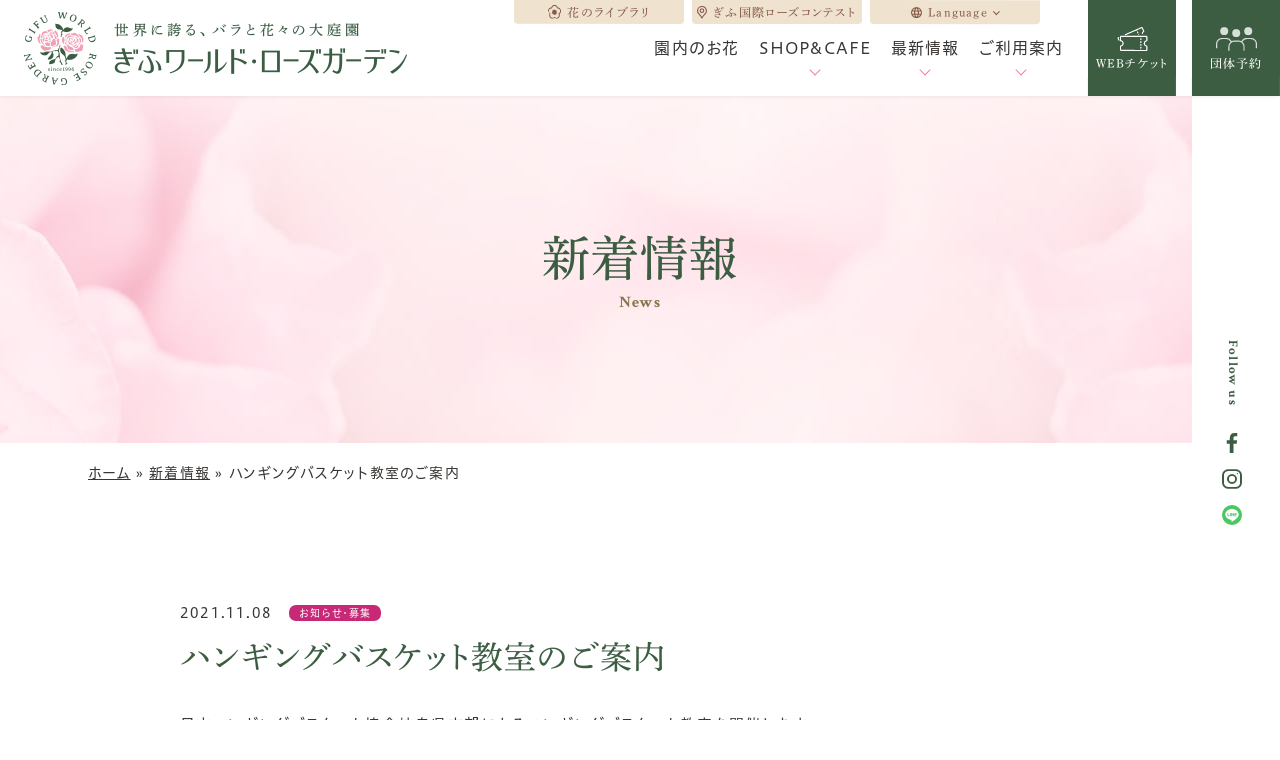

--- FILE ---
content_type: text/html; charset=UTF-8
request_url: https://gifu-wrg.jp/news/recruit/p11712/
body_size: 22220
content:
<!DOCTYPE html>
<html class="no-js" lang="ja">

<head>
        <!-- Google Tag Manager -->
<script>(function(w,d,s,l,i){w[l]=w[l]||[];w[l].push({'gtm.start':
new Date().getTime(),event:'gtm.js'});var f=d.getElementsByTagName(s)[0],
j=d.createElement(s),dl=l!='dataLayer'?'&l='+l:'';j.async=true;j.src=
'https://www.googletagmanager.com/gtm.js?id='+i+dl;f.parentNode.insertBefore(j,f);
})(window,document,'script','dataLayer','GTM-TPGW7MB');</script>
<!-- End Google Tag Manager -->    <meta charset="UTF-8">
  <meta http-equiv="X-UA-Compatible" content="IE=edge">
  <script>
    if (navigator.userAgent.match(/(iPhone|Android.*Mobile)/)) {
      document.write('<meta name="viewport" content="width=device-width,initial-scale=1.0,minimum-scale=1.0,maximum-scale=2.0,user-scalable=1">');
    } else {
      document.write('<meta name="viewport" content="width=1400,maximum-scale=2.0,user-scalable=1">');
    };
  </script>
  <meta name="format-detection" content="telephone=no">
  <title>ハンギングバスケット教室のご案内 ｜新着情報｜ぎふワールド・ローズガーデン</title>
  <meta name='robots' content='index, follow, max-image-preview:large, max-snippet:-1, max-video-preview:-1' />

	<!-- This site is optimized with the Yoast SEO plugin v16.1.1 - https://yoast.com/wordpress/plugins/seo/ -->
	<meta name="description" content="可児市のバラと花のテーマパーク「ぎふワールド・ローズガーデン」の新着情報「ハンギングバスケット教室のご案内 」です。" />
	<link rel="canonical" href="https://gifu-wrg.jp/news/recruit/p11712/" />
	<meta property="og:locale" content="ja_JP" />
	<meta property="og:type" content="article" />
	<meta property="og:title" content="ハンギングバスケット教室のご案内 ｜新着情報｜ぎふワールド・ローズガーデン" />
	<meta property="og:description" content="可児市のバラと花のテーマパーク「ぎふワールド・ローズガーデン」の新着情報「ハンギングバスケット教室のご案内 」です。" />
	<meta property="og:url" content="https://gifu-wrg.jp/news/recruit/p11712/" />
	<meta property="og:site_name" content="ぎふワールド・ローズガーデン" />
	<meta property="article:modified_time" content="2021-11-13T00:30:20+00:00" />
	<meta property="og:image" content="https://gifu-wrg.jp/wp/wp-content/uploads/2021/11/IMG_5593-640x887.jpg" />
	<meta name="twitter:label1" content="Est. reading time">
	<meta name="twitter:data1" content="1 minute">
	<script type="application/ld+json" class="yoast-schema-graph">{"@context":"https://schema.org","@graph":[{"@type":"WebSite","@id":"https://gifu-wrg.jp/#website","url":"https://gifu-wrg.jp/","name":"\u304e\u3075\u30ef\u30fc\u30eb\u30c9\u30fb\u30ed\u30fc\u30ba\u30ac\u30fc\u30c7\u30f3","description":"","potentialAction":[{"@type":"SearchAction","target":"https://gifu-wrg.jp/?s={search_term_string}","query-input":"required name=search_term_string"}],"inLanguage":"ja"},{"@type":"ImageObject","@id":"https://gifu-wrg.jp/news/recruit/p11712/#primaryimage","inLanguage":"ja","url":"/wp/wp-content/uploads/2021/11/IMG_5593-640x887.jpg","contentUrl":"/wp/wp-content/uploads/2021/11/IMG_5593-640x887.jpg"},{"@type":"WebPage","@id":"https://gifu-wrg.jp/news/recruit/p11712/#webpage","url":"https://gifu-wrg.jp/news/recruit/p11712/","name":"\u30cf\u30f3\u30ae\u30f3\u30b0\u30d0\u30b9\u30b1\u30c3\u30c8\u6559\u5ba4\u306e\u3054\u6848\u5185 \uff5c\u65b0\u7740\u60c5\u5831\uff5c\u304e\u3075\u30ef\u30fc\u30eb\u30c9\u30fb\u30ed\u30fc\u30ba\u30ac\u30fc\u30c7\u30f3","isPartOf":{"@id":"https://gifu-wrg.jp/#website"},"primaryImageOfPage":{"@id":"https://gifu-wrg.jp/news/recruit/p11712/#primaryimage"},"datePublished":"2021-11-08T00:09:21+00:00","dateModified":"2021-11-13T00:30:20+00:00","description":"\u53ef\u5150\u5e02\u306e\u30d0\u30e9\u3068\u82b1\u306e\u30c6\u30fc\u30de\u30d1\u30fc\u30af\u300c\u304e\u3075\u30ef\u30fc\u30eb\u30c9\u30fb\u30ed\u30fc\u30ba\u30ac\u30fc\u30c7\u30f3\u300d\u306e\u65b0\u7740\u60c5\u5831\u300c\u30cf\u30f3\u30ae\u30f3\u30b0\u30d0\u30b9\u30b1\u30c3\u30c8\u6559\u5ba4\u306e\u3054\u6848\u5185 \u300d\u3067\u3059\u3002","breadcrumb":{"@id":"https://gifu-wrg.jp/news/recruit/p11712/#breadcrumb"},"inLanguage":"ja","potentialAction":[{"@type":"ReadAction","target":["https://gifu-wrg.jp/news/recruit/p11712/"]}]},{"@type":"BreadcrumbList","@id":"https://gifu-wrg.jp/news/recruit/p11712/#breadcrumb","itemListElement":[{"@type":"ListItem","position":1,"item":{"@type":"WebPage","@id":"https://gifu-wrg.jp/","url":"https://gifu-wrg.jp/","name":"\u30db\u30fc\u30e0"}},{"@type":"ListItem","position":2,"item":{"@type":"WebPage","@id":"https://gifu-wrg.jp/news/","url":"https://gifu-wrg.jp/news/","name":"\u65b0\u7740\u60c5\u5831"}},{"@type":"ListItem","position":3,"item":{"@type":"WebPage","@id":"https://gifu-wrg.jp/news/recruit/p11712/","url":"https://gifu-wrg.jp/news/recruit/p11712/","name":"\u30cf\u30f3\u30ae\u30f3\u30b0\u30d0\u30b9\u30b1\u30c3\u30c8\u6559\u5ba4\u306e\u3054\u6848\u5185"}}]}]}</script>
	<!-- / Yoast SEO plugin. -->


<link rel='dns-prefetch' href='//s.w.org' />
<link rel='stylesheet' id='wp-block-library-css'  href='https://gifu-wrg.jp/wp/wp-includes/css/dist/block-library/style.min.css' type='text/css' media='all' />
<link rel='stylesheet' id='catcalendarajax_css-css'  href='https://gifu-wrg.jp/wp/wp-content/plugins/cat_calendar_ajax/cat_calendar_ajax.css' type='text/css' media='all' />
	<script>
		function add_cell() {
      // 条件用日付取得
      let get_text = $('#cat_calendar caption').text(), // 現在の年月テキスト取得
          ym_arr = get_text.split("月"),
          ym = ym_arr[0].split("年"),
          get_y0 = ('000' + ym[0]).slice(-4), // 0埋めした年
          get_m0 = ('0' + ym[1]).slice(-2); // 0埋めした月

	    // 年月をセルの中にコピー
			let caption_copy = $('#caption_copy');
	    caption_copy.html(get_text);
			var link = '/event/date/'+get_y0+'/'+get_m0+'/';
			caption_copy.wrapInner('<a href="'+link+'" />');

      // 記事単位で処理
      $('.posts-calendar .post').each(function(){
        // 日付単位で処理
        $('.i-date',this).each(function(){
          let i_y = $('.i-y',this).text(),
              i_m = $('.i-m',this).text(),
              i_d = $('.i-d',this).text();

          // 表示されている年月と日付があっていれば
          if(get_y0 == i_y && get_m0 == i_m){

            // tdごとに処理
            $('#cat_calendar tbody td').each(function(){

              $this_day = $(this).text();
              if($this_day == Number(i_d)){
                
                /* ▼基本仕様▼ */
                // class event-day付与
                $(this).addClass('event-day');
                /* ▲基本仕様▲ */
                
              }
            });
          }
        })
      });
    }

		function sendAjaxRequests(cat,month,year)
		{
			var ajaxurl = 'https://gifu-wrg.jp/wp/wp-admin/admin-ajax.php';
			jQuery(document).ready(function($) {
				var data = {
					action: 'movemonth',
					pCategory: cat,
					pMonth: month,
					pYear: year,
				};
				jQuery.post(ajaxurl,
					data,
					function(response) {
						jQuery("#cat_calendar").html(response);
						add_cell();
					}
				);
			});

		}
	</script>
<script  src='https://gifu-wrg.jp/wp/wp-includes/js/jquery/jquery.min.js' id='jquery-core-js'></script>
<link rel="https://api.w.org/" href="https://gifu-wrg.jp/wp-json/" />  <script type="application/ld+json">
    {
      "@context": "http://schema.org",
      "@type": "WebSite",
      "url": "https://gifu-wrg.jp",
      "potentialAction": {
        "@type": "SearchAction",
        "target": "https://gifu-wrg.jp?s={search_term}",
        "query-input": "required name=search_term"
      }
    }
  </script>
  <link rel="stylesheet" href="https://gifu-wrg.jp/wp/wp-content/themes/standard/css/reset.css">
  <link rel="stylesheet" href="https://gifu-wrg.jp/wp/wp-content/themes/standard/css/common.css">
  <link rel="stylesheet" href="https://gifu-wrg.jp/wp/wp-content/themes/standard/css/loops.css">
  <link rel="stylesheet" href="https://gifu-wrg.jp/wp/wp-content/themes/standard/css/slick.css">
  <link rel="stylesheet" href="https://gifu-wrg.jp/wp/wp-content/themes/standard/css/main.css">
  <link rel="stylesheet" href="https://gifu-wrg.jp/wp/wp-content/themes/standard/css/mce.css">
  <link rel="stylesheet" href="https://gifu-wrg.jp/wp/wp-content/themes/standard/style.css">
  <link rel="stylesheet" media="print" href="https://gifu-wrg.jp/wp/wp-content/themes/standard/css/print.css">
  <link rel="shortcut icon" href="/favicon.ico">
  <link rel="apple-touch-icon" sizes="180x180" href="/apple-touch-icon.png">
  <script src="//typesquare.com/3/tsst/script/ja/typesquare.js?60cc056642f8410eb48d31d0e90393a3&auto_load_font=true"></script>
  <link rel="preconnect" href="https://fonts.gstatic.com">
  <link href="https://fonts.googleapis.com/css2?family=Crimson+Text:ital,wght@0,400;0,600;0,700;1,400;1,600;1,700&display=swap" rel="stylesheet">
  <link href="https://fonts.googleapis.com/css2?family=Meddon&display=swap" rel="stylesheet">
        </head>



<body class="subpage single single-news single-news-11712"  id="top">
      <!-- Google Tag Manager (noscript) -->
<noscript><iframe src="https://www.googletagmanager.com/ns.html?id=GTM-TPGW7MB"
height="0" width="0" style="display:none;visibility:hidden"></iframe></noscript>
<!-- End Google Tag Manager (noscript) -->  
  <svg aria-hidden="true" style="position: absolute; width: 0; height: 0; overflow: hidden;" version="1.1" xmlns="http://www.w3.org/2000/svg" xmlns:xlink="http://www.w3.org/1999/xlink">
<defs>
<symbol id="icon-new_tab" viewBox="0 0 32 32">
<title>new_tab</title>
<path d="M6 0v26h26v-26h-26zM29.5 23.5h-21v-21h21v21z"></path>
<path d="M2.5 29.5v-23.5h-2.5v26h26v-2.5h-2.5z"></path>
<path d="M14.551 19.552l7.366-7.366v5.3h2.5v-9.567h-9.567v2.5h5.3l-7.366 7.366z"></path>
</symbol>
<symbol id="icon-pdf" viewBox="0 0 73 32">
<title>pdf</title>
<path d="M7.273 0h58.182c4.017 0 7.273 3.256 7.273 7.273v0 17.455c0 4.017-3.256 7.273-7.273 7.273v0h-58.182c-4.017 0-7.273-3.256-7.273-7.273v0-17.455c0-4.017 3.256-7.273 7.273-7.273v0zM19.418 19.276c0.101 0.005 0.219 0.008 0.338 0.008 1.762 0 3.38-0.613 4.654-1.638l-0.014 0.011c1.174-0.998 1.914-2.477 1.914-4.128 0-0.077-0.002-0.153-0.005-0.229l0 0.011c0.006-0.091 0.010-0.197 0.010-0.304 0-1.474-0.672-2.791-1.725-3.662l-0.008-0.006c-1.264-0.863-2.824-1.377-4.505-1.377-0.194 0-0.387 0.007-0.578 0.020l0.026-0.001h-6.481v17.126h3.75v-5.83h2.618zM18.055 10.673c0.184-0.020 0.397-0.031 0.612-0.031 1.052 0 2.041 0.268 2.903 0.741l-0.031-0.016c0.542 0.447 0.885 1.119 0.885 1.871 0 0.054-0.002 0.107-0.005 0.16l0-0.007c0.006 0.072 0.010 0.155 0.010 0.24 0 0.847-0.355 1.611-0.923 2.152l-0.001 0.001c-0.879 0.512-1.935 0.815-3.062 0.815-0.236 0-0.469-0.013-0.698-0.039l0.028 0.003h-1.002v-5.888h1.284zM34.419 25.105c0.168 0.007 0.365 0.012 0.562 0.012 1.787 0 3.494-0.347 5.056-0.976l-0.091 0.032c1.388-0.647 2.507-1.674 3.248-2.949l0.019-0.035c0.769-1.287 1.223-2.838 1.223-4.495 0-0.048-0-0.096-0.001-0.143l0 0.007c0.003-0.093 0.005-0.203 0.005-0.313 0-1.644-0.439-3.186-1.205-4.515l0.023 0.044c-0.76-1.257-1.856-2.242-3.166-2.846l-0.045-0.018c-1.497-0.599-3.232-0.946-5.048-0.946-0.22 0-0.438 0.005-0.655 0.015l0.031-0.001h-5.353v17.127h5.398zM34.612 10.673q5.898 0 5.898 5.852 0 5.887-5.898 5.887h-1.843v-11.738h1.841zM59.385 7.98h-11.978v17.126h3.75v-7.651h7.455v-2.826h-7.478v-3.807h8.25v-2.842z"></path>
</symbol>
</defs>
</svg>
      <header class="header">
            <div class="inner flex flex-j-between flex-a-ctr pos_rel">
        <h1 class="header--logo">
          <a href="/">
            <img src="/wp/wp-content/themes/standard/images/common/logo-header.png" srcset="/wp/wp-content/themes/standard/images/common/logo-header.png 1x, /wp/wp-content/themes/standard/images/common/logo-header_sp.png 2x" alt="ハンギングバスケット教室のご案内 ｜新着情報｜ぎふワールド・ローズガーデン" width="383" height="73">
          </a>
        </h1>

                  <div class="gnav_btn flex flex-j-ctr flex-a-ctr" tabindex="0">
            <div class="gnav_btn--lines">
              <span></span><span></span><span></span>
            </div>
          </div>
          <nav class="gnav">
            <div class="gnav--inner flex">
              <ul class="gnav--menu flex flex-j-ctr">
  <li><a href="/season/" class="gnav--link"><span>園内のお花</span></a></li>
  <li class="sub_nav-link" tabindex="0">
    <a href="javascript:void(0);" class="gnav--link" tabindex="1"><span>SHOP&CAFE</span></a>
    <span class="gnav_sub_toggle" tabindex="0"></span>
    <div class="head_sub_nav--wrap">
      <ul class="head_sub_nav">
        <li><a href="/shopcafe/#グルメ"><span>グルメ</span></a></li>
        <li><a href="/shopcafe/#ショップ"><span>ショッピング</span></a></li>
      </ul>
    </div>
  </li>
  <li class="sub_nav-link" tabindex="0">
    <a href="javascript:void(0);" class="gnav--link" tabindex="1"><span>最新情報</span></a>
    <span class="gnav_sub_toggle" tabindex="0"></span>
    <div class="head_sub_nav--wrap">
      <ul class="head_sub_nav">
        <li><a href="/news/"><span>新着情報</span></a></li>
        <li><a href="/event/"><span>イベント</span></a></li>
      </ul>
    </div>
  </li>
  <li class="sub_nav-link" tabindex="0">
    <a href="/guide/" class="gnav--link"><span>ご利用案内</span></a>
    <span class="gnav_sub_toggle" tabindex="0"></span>
    <div class="head_sub_nav--wrap">
      <ul class="head_sub_nav">
        <li><a href="/guide/#開園時間"><span>開園時間</span></a></li>
        <li><a href="/guide/#入園料金"><span>入園料金</span></a></li>
        <li><a href="/guide/#アクセス"><span>アクセス</span></a></li>
        <li><a href="/faq/"><span>よくあるご質問</span></a></li>
        <li><a href="/map/"><span>園内マップ</span></a></li>
        <li><a href="/about/"><span>公園について</span></a></li>
        <li><a href="/facility/"><span>施設利用について</span></a></li>
      </ul>
    </div>
  </li>
  <!-- <li>
    <a href="/cosplay/" class="gnav--link"><span>フォトスポット</span></a>
  </li> -->
</ul>
<ul class="sp--menu pc-none-flex flex-col2 mgn-btm24">
  <li><a href="/news/">新着情報</a></li>
  <li><a href="/contact/">お問い合わせ</a></li>
  <li><a href="/faq/">よくある質問</a></li>
  <li><a href="/onlineshop/">オンラインショップ</a></li>
</ul>
<ul class="lang--menu font-jp flex">
  <li class="library"><a href="/rose-search/"><svg xmlns="http://www.w3.org/2000/svg" width="13.06" height="13.03" viewBox="0 0 13.06 13.03">
  <path d="M3427.04,1035.38a3.557,3.557,0,0,0-.17-1.06,3.4,3.4,0,0,0-1.23-1.72,3.3,3.3,0,0,0-1.95-.64h0a3.449,3.449,0,0,0-1.04-1.57,3.307,3.307,0,0,0-4.29,0,3.43,3.43,0,0,0-1.03,1.57h-0.01a3.345,3.345,0,0,0-1.95.64,3.4,3.4,0,0,0-1.23,1.72,3.542,3.542,0,0,0-.16,1.06,3.45,3.45,0,0,1,1.21,3.83,3.49,3.49,0,0,0,.35,1.52,3.413,3.413,0,0,0,1.03,1.24,3.281,3.281,0,0,0,1.96.66,3.285,3.285,0,0,1,3.95,0,3.281,3.281,0,0,0,1.96-.66,3.317,3.317,0,0,0,1.03-1.24,3.44,3.44,0,0,0,.18-2.58A3.438,3.438,0,0,0,3427.04,1035.38Zm-2.18,2.16-0.38.22,0.18,0.4a2.4,2.4,0,0,1,.23,1.05,2.6,2.6,0,0,1-.25,1.1,2.556,2.556,0,0,1-.74.9,2.386,2.386,0,0,1-3.08-.2l-0.31-.3-0.32.3a2.388,2.388,0,0,1-1.66.67,2.4,2.4,0,0,1-2.15-1.37,2.471,2.471,0,0,1-.26-1.1,2.4,2.4,0,0,1,.23-1.05l0.18-.4-0.38-.22a2.483,2.483,0,0,1-1.25-2.16,2.523,2.523,0,0,1,1.01-2.01,2.448,2.448,0,0,1,1.41-.46c0.1,0,.2.01,0.3,0.02l0.43,0.05,0.08-.43a2.509,2.509,0,0,1,.83-1.43,2.366,2.366,0,0,1,1.55-.57,2.34,2.34,0,0,1,1.54.57,2.509,2.509,0,0,1,.83,1.43l0.08,0.43,0.43-.05c0.1-.01.2-0.02,0.3-0.02a2.448,2.448,0,0,1,1.41.46A2.5,2.5,0,0,1,3424.86,1037.54Zm-4.35-3.51a2.406,2.406,0,1,0,2.35,2.41A2.388,2.388,0,0,0,3420.51,1034.03Z" transform="translate(-3413.97 -1029.59)"/>
</svg>
<span>花のライブラリ</span></a></li>
  <li class="access"><a href="/gifu-international-rose-competition/"><svg xmlns="http://www.w3.org/2000/svg" width="13.68" height="17.876" viewBox="0 0 13.68 17.876">
  <path d="M3230.84,308.675l-0.44-.7a33.943,33.943,0,0,0-4.29-5.541,6.63,6.63,0,0,1-2.19-5.2,6.857,6.857,0,0,1,13.7.275,6.633,6.633,0,0,1-2.05,4.8s-0.06.062-.11,0.1a20.8,20.8,0,0,0-4.27,5.559m-0.73-15.678a5.31,5.31,0,0,0-5.01,5.234,5.1,5.1,0,0,0,1.71,3.809,37.375,37.375,0,0,1,3.63,4.568,29.921,29.921,0,0,1,3.3-4.265l0.03-.041,0.38-.363a5.124,5.124,0,0,0,1.59-3.726A5.285,5.285,0,0,0,3230.46,292.3Zm0.18,8.222a3.2,3.2,0,1,1,3.25-3.2A3.23,3.23,0,0,1,3230.64,300.519Zm0-4.892a1.7,1.7,0,1,0,1.73,1.695A1.711,1.711,0,0,0,3230.64,295.627Z" transform="translate(-3223.94 -290.812)"/>
</svg>
<span>ぎふ国際ローズコンテスト</span></a></li>
  <li class="lang pos_rel">
    <a href="javascript:void(0);"><svg xmlns="http://www.w3.org/2000/svg" width="10.88" height="10.88" viewBox="0 0 10.88 10.88">
  <path d="M2527.99,1030.56a5.44,5.44,0,1,0,5.45,5.44A5.437,5.437,0,0,0,2527.99,1030.56Zm3.77,3.26h-1.6a8.057,8.057,0,0,0-.75-1.93A4.361,4.361,0,0,1,2531.76,1033.82Zm-3.76-2.15a7.643,7.643,0,0,1,1.04,2.15h-2.08A7.643,7.643,0,0,1,2528,1031.67Zm-4.21,5.42a4.313,4.313,0,0,1,0-2.18h1.84a7.466,7.466,0,0,0,0,2.18h-1.84Zm0.45,1.09h1.6a8.057,8.057,0,0,0,.75,1.93A4.318,4.318,0,0,1,2524.24,1038.18Zm1.6-4.36h-1.6a4.318,4.318,0,0,1,2.35-1.93A8.057,8.057,0,0,0,2525.84,1033.82Zm2.16,6.51a7.643,7.643,0,0,1-1.04-2.15h2.08A7.643,7.643,0,0,1,2528,1040.33Zm1.27-3.24h-2.54a6.646,6.646,0,0,1,0-2.18h2.54A6.646,6.646,0,0,1,2529.27,1037.09Zm0.14,3.02a8.057,8.057,0,0,0,.75-1.93h1.6A4.361,4.361,0,0,1,2529.41,1040.11Zm0.96-3.02a7.466,7.466,0,0,0,0-2.18h1.84a4.313,4.313,0,0,1,0,2.18h-1.84Z" transform="translate(-2522.56 -1030.56)"/>
</svg>
<span>Language</span></a>
    <div class="cbox_overlay"></div>
    <div class="lang--list_wrap">
      <span class="cbox_close pos_ab"></span>
      <ul class="lang--list pos_ab txt-wh">
                <li><a href="?translate=true#googtrans(ja|en)" class="lang-select" data-lang="en">English</a></li>
        <li><a href="?translate=true#googtrans(ja|fr)" class="lang-select" data-lang="fr">Francais</a></li>
        <li><a href="?translate=true#googtrans(ja|ko)" class="lang-select" data-lang="ko">한국</a></li>
        <li><a href="?translate=true#googtrans(ja|zh-TW)" class="lang-select" data-lang="zh-TW">繁體中文</a></li>
        <li><a href="?translate=true#googtrans(ja|zh-CN)" class="lang-select" data-lang="zh-CN">简体中文</a></li>
      </ul>
    </div>
  </li>
</ul>
<div class="btn btn-reserve btn-ticket"><a href="https://www.asoview.com/channel/ticket/7MAxlOBCBn/ticket0000026665/" class="flex-column"><?xml version="1.0" encoding="UTF-8"?>
<svg id="_レイヤー_2" data-name="レイヤー 2" xmlns="http://www.w3.org/2000/svg" viewBox="0 0 119.5 96">
  <defs>
    <style>
      .ticket-1 {
        fill: #fff;
        stroke-width: 0px;
      }
    </style>
  </defs>
  <g id="_レイヤー_1-2" data-name="レイヤー 1">
    <g>
      <g>
        <path class="ticket-1" d="M11.55,94.99c-1.12-.81-1.85-2.13-1.85-3.62l.02-13.53c0-2.16,1.54-4,3.66-4.38,3.85-.69,6.65-4.03,6.66-7.95,0-2.16-.83-4.19-2.36-5.72-1.53-1.53-3.56-2.38-5.72-2.38h0c-1.22,0-2.2-.99-2.2-2.21l.03-15.58c0-1.19.47-2.31,1.31-3.15.84-.84,1.96-1.3,3.16-1.3l100.8.16c2.46,0,4.46,2.01,4.45,4.47l-.02,13.53c0,2.16-1.54,4-3.66,4.38-3.85.69-6.65,4.03-6.66,7.95,0,3.92,2.78,7.27,6.63,7.97,2.11.38,3.64,2.23,3.64,4.39h0s-.02,13.53-.02,13.53c0,2.46-2.01,4.46-4.47,4.45l-100.8-.16c-.97,0-1.87-.32-2.6-.85ZM19.26,55.36c.54.39,1.06.83,1.54,1.31,2.36,2.36,3.65,5.5,3.65,8.84,0,6.05-4.34,11.22-10.29,12.28,0,0-.02.02-.02.05l-.02,13.53s.02.05.05.05l100.8.16s.05-.02.05-.05l.02-13.53s-.02-.05-.02-.05c-1.89-.34-3.62-1.1-5.09-2.17-3.16-2.29-5.17-6.01-5.16-10.14,0-6.05,4.34-11.22,10.29-12.28,0,0,.02-.02.02-.05l.02-13.53s-.02-.05-.05-.05l-100.8-.16s-.02,0-.04.02c-.02.02-.02.03-.02.04l-.02,13.57c1.84.33,3.57,1.06,5.09,2.16Z"/>
        <g>
          <path class="ticket-1" d="M91.02,39.21h0c0-.95.77-1.71,1.72-1.71h.97c.95,0,1.71.77,1.71,1.72h0c0,.95-.77,1.71-1.72,1.71h-.97c-.95,0-1.71-.77-1.71-1.72Z"/>
          <path class="ticket-1" d="M90.94,84.81v-4.17c0-.95.78-1.71,1.72-1.71h.97c.95,0,1.71.77,1.71,1.72v4.17c0,.95-.78,1.71-1.72,1.71h-.97c-.95,0-1.71-.77-1.71-1.72ZM90.96,73.41v-4.17c0-.95.78-1.71,1.72-1.71h.97c.95,0,1.71.77,1.71,1.72v4.17c0,.95-.78,1.71-1.72,1.71h-.97c-.95,0-1.71-.77-1.71-1.72ZM90.98,62.01v-4.17c0-.95.78-1.71,1.72-1.71h.97c.95,0,1.71.77,1.71,1.72v4.17c0,.95-.78,1.71-1.72,1.71h-.97c-.95,0-1.71-.77-1.71-1.72ZM91,50.61v-4.17c0-.95.78-1.71,1.72-1.71h.97c.95,0,1.71.77,1.71,1.72v4.17c0,.95-.78,1.71-1.72,1.71h-.97c-.95,0-1.71-.77-1.71-1.72Z"/>
          <path class="ticket-1" d="M90.93,92.05h0c0-.95.77-1.71,1.72-1.71h.97c.95,0,1.71.77,1.71,1.72h0c0,.95-.77,1.71-1.72,1.71h-.97c-.95,0-1.71-.77-1.71-1.72Z"/>
        </g>
      </g>
      <g>
        <path class="ticket-1" d="M6.28,54.82c-1.11.49-2.41-.02-2.9-1.13l-3-6.82c-.99-2.25.03-4.89,2.28-5.88l1.26-.55c1.11-.49,2.41.02,2.9,1.13h0c.49,1.11-.02,2.41-1.13,2.9l-1.26.55s-.04.04-.03.07l3,6.82c.49,1.11-.02,2.41-1.13,2.9h0Z"/>
        <path class="ticket-1" d="M28.69,31.94h0c-.49-1.11.02-2.41,1.13-2.9L94.92.38c2.25-.99,4.89.03,5.88,2.28l5.45,12.38c.87,1.97.2,4.28-1.58,5.49-1.99,1.34-3.27,3.55-3.51,5.9-.11,1.03-.91,1.84-1.93,1.96h0c-1.38.16-2.58-.98-2.45-2.37.35-3.67,2.3-7.03,5.44-9.14.02-.01.03-.04.02-.06l-5.45-12.38s-.04-.04-.07-.03L31.6,33.07c-1.11.49-2.41-.02-2.9-1.13Z"/>
        <g>
          <path class="ticket-1" d="M74.5,13.64h0c-.38-.87.01-1.88.88-2.26l.89-.39c.87-.38,1.88.01,2.26.88h0c.38.87-.01,1.88-.88,2.26l-.89.39c-.87.38-1.88-.01-2.26-.88Z"/>
          <rect class="ticket-1" x="78.28" y="17.7" width="4.4" height="8.11" rx="1.72" ry="1.72" transform="translate(-1.94 34.27) rotate(-23.76)"/>
          <path class="ticket-1" d="M82.42,31.63h0c-.38-.87.01-1.88.88-2.26l.89-.39c.87-.38,1.88.01,2.26.88h0c.38.87-.01,1.88-.88,2.26l-.89.39c-.87.38-1.88-.01-2.26-.88Z"/>
        </g>
      </g>
    </g>
  </g>
</svg><span class="txt-wh">WEBチケット</span></a></div>
<div class="btn btn-reserve"><a href="https://gifu-wrg.urkt.in/direct/offices/2161/courses/" class="flex-column"><svg xmlns="http://www.w3.org/2000/svg" width="40.97" height="23.72" viewBox="0 0 40.97 23.72">
  <path d="M2743.25,1075.71l0.01-4.18a4.917,4.917,0,0,0-.66-2.44,4.8,4.8,0,0,0-2.24-2.08,4.662,4.662,0,0,0-1.93-.42h-4.32a4.609,4.609,0,0,0-1.87.39,4.847,4.847,0,0,0-2.24,1.99,5.006,5.006,0,0,0-.72,2.56v4.18h-1.15v-4.18a6.2,6.2,0,0,1,1.99-4.54l0.31-.29-0.22-.37a4.751,4.751,0,0,0-4.1-2.37h-4.32a4.89,4.89,0,0,0-4.83,4.94v4.18h-1.15v-4.18a6.053,6.053,0,0,1,5.98-6.12h4.32a5.9,5.9,0,0,1,5.07,2.9l0.23,0.37,0.4-.17a5.841,5.841,0,0,1,2.3-.47h4.32a5.878,5.878,0,0,1,2.34.49l0.4,0.18,0.23-.38a5.92,5.92,0,0,1,5.09-2.92h4.32a6.053,6.053,0,0,1,5.98,6.12v4.18h-1.16l0.01-4.18a4.89,4.89,0,0,0-4.83-4.94h-4.32a4.772,4.772,0,0,0-4.13,2.41l-0.21.36,0.3,0.29a6.175,6.175,0,0,1,1.96,4.51v4.18h-1.16ZM2724,1052a4,4,0,1,1-4,4A4,4,0,0,1,2724,1052Zm24,0a4,4,0,1,1-4,4A4,4,0,0,1,2748,1052Zm-12,2a4,4,0,1,1-4,4A4,4,0,0,1,2736,1054Z" transform="translate(-2715.81 -1052)"/>
</svg>
<span class="txt-wh">団体予約</span></a></div>
  <div class="sns_area flex flex-column flex-a-ctr txt-main">
    <p class="txt-tate"><span class="sp-none font-en">Follow us</span><span class="pc-none font-jp">公式SNS</span></p>
    <ul class="sns--menu">
              <li>
          <a class="facebook flex flex-j-ctr flex-a-ctr" href="https://www.facebook.com/ぎふワールドローズガーデン-183546505014808/"><svg xmlns="http://www.w3.org/2000/svg" width="10.44" height="20.1" viewBox="0 0 10.44 20.1">
  <path d="M2733.77,1431.93v-9.17h3.08l0.46-3.57h-3.54v-2.28c0-1.04.29-1.74,1.77-1.74h1.89v-3.2a26.248,26.248,0,0,0-2.76-.14c-2.73,0-4.59,1.66-4.59,4.72v2.64h-3.09v3.57h3.09v9.17h3.69Z" transform="translate(-2727 -1411.84)"/>
</svg>
          </a>
        </li>
                    <li>
          <a class="instagram flex flex-j-ctr flex-a-ctr" href="https://www.instagram.com/gifu_wrg/"><svg xmlns="http://www.w3.org/2000/svg" width="20.38" height="20.38" viewBox="0 0 20.38 20.38">
  <path d="M2735.82,1447.57h-7.64a6.363,6.363,0,0,0-6.36,6.36v7.64a6.363,6.363,0,0,0,6.36,6.36h7.64a6.363,6.363,0,0,0,6.36-6.36v-7.64A6.363,6.363,0,0,0,2735.82,1447.57Zm4.45,14a4.447,4.447,0,0,1-4.45,4.45h-7.64a4.447,4.447,0,0,1-4.45-4.45v-7.64a4.447,4.447,0,0,1,4.45-4.45h7.64a4.447,4.447,0,0,1,4.45,4.45v7.64Zm-8.27-8.91a5.09,5.09,0,1,0,5.09,5.09A5.091,5.091,0,0,0,2732,1452.66Zm0,8.27a3.18,3.18,0,1,1,3.18-3.18A3.188,3.188,0,0,1,2732,1460.93Zm5.47-9.33a0.675,0.675,0,1,1-.67.68A0.674,0.674,0,0,1,2737.47,1451.6Z" transform="translate(-2721.81 -1447.56)"/>
</svg>
          </a>
        </li>
                    <li>
          <a class="line flex flex-j-ctr flex-a-ctr" href="https://lin.ee/aeaE4MD/"><svg xmlns="http://www.w3.org/2000/svg" viewBox="0 0 320 320" class="icon-line">
<defs>
  <style>
    .cls-line-1 { fill: #4cc764; }
    .cls-line-2 { fill: #fff; }
  </style>
</defs>
<g>
  <g>
    <circle class="cls-line-1" cx="160" cy="160" r="160"/>
    <path class="cls-line-2" d="M266.7,150.68C266.7,102.89,218.79,64,159.89,64S53.08,102.89,53.08,150.68c0,42.85,38,78.74,89.33,85.52,3.48.75,8.21,2.29,9.41,5.27,1.07,2.7.7,6.93.34,9.65,0,0-1.25,7.54-1.52,9.15-.47,2.7-2.15,10.56,9.25,5.76s61.51-36.22,83.92-62h0C259.29,187,266.7,169.81,266.7,150.68Z"/>
    <path class="cls-line-1" d="M231.17,178.28a2,2,0,0,0,2-2v-7.57a2,2,0,0,0-2-2H210.78v-7.87h20.39a2,2,0,0,0,2-2v-7.58a2,2,0,0,0-2-2H210.78v-7.87h20.39a2,2,0,0,0,2-2v-7.58a2,2,0,0,0-2-2h-30a2,2,0,0,0-2,2v0h0V176.2h0v0a2,2,0,0,0,2,2h30Z"/>
    <path class="cls-line-1" d="M120.17,178.28a2,2,0,0,0,2-2v-7.57a2,2,0,0,0-2-2H99.77v-37a2,2,0,0,0-2-2H90.16a2,2,0,0,0-2,2V176.2h0v0a2,2,0,0,0,2,2h30Z"/>
    <rect class="cls-line-1" x="128.62" y="127.58" width="11.65" height="50.69" rx="2.04"/>
    <path class="cls-line-1" d="M189.8,127.58h-7.57a2,2,0,0,0-2,2v27.69l-21.33-28.8a1.2,1.2,0,0,0-.17-.21v0l-.12-.12,0,0-.11-.09-.06,0-.1-.08-.07,0-.11-.06-.06,0-.12,0-.07,0-.12,0-.08,0-.12,0h-.08l-.11,0h-7.72a2,2,0,0,0-2,2v46.62a2,2,0,0,0,2,2h7.58a2,2,0,0,0,2-2V148.56l21.35,28.84a2,2,0,0,0,.53.51l0,0,.13.08.06,0,.1.05.1,0,.06,0,.15,0h0a2.35,2.35,0,0,0,.54.07h7.53a2,2,0,0,0,2-2V129.62A2,2,0,0,0,189.8,127.58Z"/>
  </g>
</g>
</svg>          </a>
        </li>
          </ul>
  </div>
            </div>
          </nav>
          <nav class="nav-fix">
            <ul class="nav-fix--list">
              <li class="nav-fix--item">
                <a href="/season/">
                  <?xml version="1.0" encoding="UTF-8"?>
<svg id="_レイヤー_2" data-name="レイヤー 2" xmlns="http://www.w3.org/2000/svg" viewBox="0 0 97.08 78.31">
  <defs>
    <style>
      .cls-1 {
        fill: #393633;
        stroke-width: 0px;
      }

      .cls-2 {
        fill: none;
        stroke: #393633;
        stroke-miterlimit: 10;
        stroke-width: 2.4px;
      }
    </style>
  </defs>
  <g id="_レイヤー_1-2" data-name="レイヤー 1">
    <g>
      <path class="cls-1" d="M54.43,17.05c-1.76-5.41-7.47-8.44-12.9-6.91-.23-5.64-4.87-10.13-10.56-10.13s-10.33,4.5-10.56,10.13c-5.43-1.52-11.14,1.5-12.9,6.91-1.76,5.41,1.09,11.22,6.37,13.18-3.13,4.69-2.02,11.06,2.59,14.41,4.6,3.35,11,2.43,14.5-1.99,3.5,4.42,9.9,5.34,14.5,1.99,4.6-3.35,5.71-9.71,2.59-14.41,5.29-1.96,8.13-7.76,6.37-13.18ZM30.97,29.44c-2.75,0-4.99-2.23-4.99-4.99s2.23-4.99,4.99-4.99,4.99,2.23,4.99,4.99-2.23,4.99-4.99,4.99Z"/>
      <path class="cls-1" d="M65.68,59.63c-1.11-3.42-4.71-5.32-8.14-4.36-.15-3.56-3.07-6.39-6.66-6.39s-6.52,2.84-6.66,6.39c-3.43-.96-7.03.95-8.14,4.36-1.11,3.42.68,7.08,4.02,8.31-1.97,2.96-1.27,6.98,1.63,9.09,2.91,2.11,6.94,1.54,9.15-1.26,2.21,2.79,6.24,3.37,9.15,1.26,2.91-2.11,3.61-6.13,1.63-9.09,3.34-1.24,5.13-4.9,4.02-8.31ZM50.87,67.45c-1.74,0-3.15-1.41-3.15-3.15s1.41-3.15,3.15-3.15,3.15,1.41,3.15,3.15-1.41,3.15-3.15,3.15Z"/>
      <path class="cls-1" d="M95.95,34.89c-1.41-4.35-6.08-6.73-10.43-5.31-.02,0-.04.01-.05.02.54-1.62.59-3.42.02-5.17-1.41-4.35-6.08-6.73-10.43-5.31-4.35,1.41-6.73,6.08-5.31,10.43,0,.02.01.04.02.05-1.62-.54-3.42-.59-5.17-.02-4.35,1.41-6.73,6.08-5.31,10.43,1.41,4.35,6.08,6.73,10.43,5.31.02,0,.04-.01.05-.02-.54,1.62-.59,3.42-.02,5.17,1.41,4.35,6.08,6.73,10.43,5.31,4.35-1.41,6.73-6.08,5.31-10.43,0-.02-.01-.04-.02-.05,1.62.54,3.42.59,5.17.02,4.35-1.41,6.73-6.08,5.31-10.43ZM77.61,40.75c-1.82,0-3.3-1.48-3.3-3.3s1.48-3.3,3.3-3.3,3.3,1.48,3.3,3.3-1.48,3.3-3.3,3.3Z"/>
      <path class="cls-2" d="M89.27,72.19c-4.55,3.16-10.78,2.52-13.54,2.01-.82-.15-1.36-.93-1.21-1.74.49-2.77,2.04-8.84,6.59-12s10.78-2.52,13.54-2.01c.82.15,1.36.93,1.21,1.74-.49,2.77-2.04,8.84-6.59,12Z"/>
      <path class="cls-2" d="M9.71,68.65c6.05,4.22,14.45,3.13,17.73,2.49.8-.16,1.33-.92,1.2-1.72-.53-3.29-2.43-11.55-8.49-15.76-6.05-4.22-14.45-3.13-17.73-2.49-.8.16-1.33.92-1.2,1.72.53,3.29,2.43,11.55,8.49,15.76Z"/>
    </g>
  </g>
</svg>                  <span>開花状況</span>
                </a>
              </li>
              <li class="nav-fix--item">
                <a href="/event/">
                  <?xml version="1.0" encoding="UTF-8"?>
<svg id="_レイヤー_2" data-name="レイヤー 2" xmlns="http://www.w3.org/2000/svg" viewBox="0 0 74.72 86.37">
  <defs>
    <style>
      .cls-1 {
        fill: #393633;
      }

      .cls-1, .cls-2 {
        stroke-width: 0px;
      }

      .cls-2 {
        fill: #fff;
      }
    </style>
  </defs>
  <g id="_レイヤー_1-2" data-name="レイヤー 1">
    <g>
      <path class="cls-1" d="M14.61,36.01h.71c1.49,0,2.71,1.21,2.71,2.71v.71c0,1.49-1.21,2.71-2.71,2.71h-.71c-1.49,0-2.71-1.21-2.71-2.71v-.71c0-1.49,1.21-2.71,2.71-2.71Z"/>
      <path class="cls-1" d="M27.13,36.01h.71c1.49,0,2.71,1.21,2.71,2.71v.71c0,1.49-1.21,2.71-2.71,2.71h-.71c-1.49,0-2.71-1.21-2.71-2.71v-.71c0-1.49,1.21-2.71,2.71-2.71Z"/>
      <rect class="cls-1" x="36.95" y="36.01" width="6.13" height="6.13" rx="2.71" ry="2.71"/>
      <path class="cls-1" d="M52.18,36.01h.71c1.49,0,2.71,1.21,2.71,2.71v.71c0,1.49-1.21,2.71-2.71,2.71h-.71c-1.49,0-2.71-1.21-2.71-2.71v-.71c0-1.49,1.21-2.71,2.71-2.71Z"/>
      <path class="cls-1" d="M14.61,47.89h.71c1.49,0,2.71,1.21,2.71,2.71v.71c0,1.49-1.21,2.71-2.71,2.71h-.71c-1.49,0-2.71-1.21-2.71-2.71v-.71c0-1.49,1.21-2.71,2.71-2.71Z"/>
      <path class="cls-1" d="M27.13,47.89h.72c1.49,0,2.71,1.21,2.71,2.71v.71c0,1.49-1.21,2.71-2.71,2.71h-.71c-1.49,0-2.71-1.21-2.71-2.71v-.71c0-1.49,1.21-2.71,2.71-2.71Z"/>
      <rect class="cls-1" x="36.95" y="47.89" width="6.13" height="6.13" rx="2.71" ry="2.71"/>
      <path class="cls-1" d="M52.18,47.89h.71c1.49,0,2.71,1.21,2.71,2.71v.72c0,1.49-1.21,2.71-2.71,2.71h-.71c-1.49,0-2.71-1.21-2.71-2.71v-.71c0-1.49,1.21-2.71,2.71-2.71Z"/>
      <path class="cls-1" d="M14.61,59.77h.71c1.49,0,2.71,1.21,2.71,2.71v.71c0,1.49-1.21,2.71-2.71,2.71h-.72c-1.49,0-2.71-1.21-2.71-2.71v-.71c0-1.49,1.21-2.71,2.71-2.71Z"/>
      <path class="cls-1" d="M27.13,59.77h.71c1.49,0,2.71,1.21,2.71,2.71v.71c0,1.49-1.21,2.71-2.71,2.71h-.71c-1.49,0-2.71-1.21-2.71-2.71v-.72c0-1.49,1.21-2.71,2.71-2.71Z"/>
      <rect class="cls-1" x="36.95" y="59.77" width="6.13" height="6.13" rx="2.71" ry="2.71"/>
      <path class="cls-1" d="M50.8,0h.49c.92,0,1.67.75,1.67,1.67v13.29c0,.92-.75,1.67-1.67,1.67h-.48c-.92,0-1.67-.75-1.67-1.67V1.67c0-.92.75-1.67,1.67-1.67Z"/>
      <path class="cls-1" d="M16.04,0h.48c.92,0,1.67.75,1.67,1.67v13.29c0,.92-.75,1.67-1.67,1.67h-.49c-.92,0-1.67-.75-1.67-1.67V1.67c0-.92.75-1.67,1.67-1.67Z"/>
      <rect class="cls-1" x="21.72" y="6.58" width="23.89" height="3.46"/>
      <path class="cls-1" d="M10.22,74.85c-5.65,0-10.22-4.58-10.22-10.22V16.8C0,11.16,4.58,6.58,10.22,6.58h.63v3.46h-.63c-3.74,0-6.76,3.03-6.76,6.76v10.25h60.59v-10.25c0-3.74-3.03-6.76-6.76-6.76h-.8v-3.46h.8c5.65,0,10.22,4.58,10.22,10.22v38.6c-1.11-.46-2.27-.81-3.46-1.05v-23.84H3.46v34.12c0,3.74,3.03,6.76,6.76,6.76h32.17c-.01.26-.02.53-.02.8,0,.89.07,1.78.2,2.66H10.22Z"/>
      <path class="cls-1" d="M58.7,58.13c-6.31.8-11.41,5.9-12.21,12.21-1.18,9.26,6.64,17.08,15.91,15.91,6.31-.8,11.41-5.9,12.21-12.21,1.18-9.26-6.65-17.08-15.91-15.91Z"/>
      <path class="cls-2" d="M59.25,77.88c-.36,0-.7-.14-.95-.39l-4.29-4.29c-.25-.25-.39-.59-.39-.95s.14-.7.39-.95c.25-.25.59-.39.95-.39s.7.14.95.39l3.34,3.34,6-5.9c.25-.25.59-.39.95-.39s.7.14.95.39c.25.25.39.59.39.95s-.14.7-.39.95l-6.95,6.86c-.25.25-.59.39-.95.39Z"/>
    </g>
  </g>
</svg>                  <span>イベント</span>
                </a>
              </li>
              <li class="nav-fix--item">
                <a href="/map/">
                  <?xml version="1.0" encoding="UTF-8"?>
<svg id="_レイヤー_2" data-name="レイヤー 2" xmlns="http://www.w3.org/2000/svg" viewBox="0 0 80 80">
  <defs>
    <style>
      .cls-1 {
        fill: #393633;
      }

      .cls-1, .cls-2 {
        stroke-width: 0px;
      }

      .cls-2 {
        fill: #fff;
      }
    </style>
  </defs>
  <g id="_レイヤー_1-2" data-name="レイヤー 1">
    <g>
      <g>
        <path class="cls-1" d="M23.86,31.78l14.78,20.85c.31.44.82.7,1.36.7h0c.54,0,1.05-.26,1.36-.7l14.97-21.07s0,0,0,0c2.4-3.39,3.67-7.39,3.67-11.56C60,8.97,51.03,0,40,0s-20,8.97-20,20c0,4.17,1.27,8.17,3.67,11.56.06.08.12.15.19.22Z"/>
        <path class="cls-1" d="M40,68.33c-.92,0-1.67.75-1.67,1.67v1.67c0,.92.75,1.67,1.67,1.67s1.67-.75,1.67-1.67v-1.67c0-.92-.75-1.67-1.67-1.67Z"/>
        <path class="cls-1" d="M41.67,60c0-.92-.75-1.67-1.67-1.67s-1.67.75-1.67,1.67v1.67c0,.92.75,1.67,1.67,1.67s1.67-.75,1.67-1.67v-1.67Z"/>
        <path class="cls-1" d="M21.67,63.33c.92,0,1.67-.75,1.67-1.67v-1.67c0-.92-.75-1.67-1.67-1.67s-1.67.75-1.67,1.67v1.67c0,.92.75,1.67,1.67,1.67Z"/>
        <path class="cls-1" d="M21.67,53.33c.92,0,1.67-.75,1.67-1.67v-1.67c0-.92-.75-1.67-1.67-1.67s-1.67.75-1.67,1.67v1.67c0,.92.75,1.67,1.67,1.67Z"/>
        <path class="cls-1" d="M21.67,43.33c.92,0,1.67-.75,1.67-1.67v-1.67c0-.92-.75-1.67-1.67-1.67s-1.67.75-1.67,1.67v1.67c0,.92.75,1.67,1.67,1.67Z"/>
        <path class="cls-1" d="M58.33,58.33c-.92,0-1.67.75-1.67,1.67v1.67c0,.92.75,1.67,1.67,1.67s1.67-.75,1.67-1.67v-1.67c0-.92-.75-1.67-1.67-1.67Z"/>
        <path class="cls-1" d="M60,50c0-.92-.75-1.67-1.67-1.67s-1.67.75-1.67,1.67v1.67c0,.92.75,1.67,1.67,1.67s1.67-.75,1.67-1.67v-1.67Z"/>
        <path class="cls-1" d="M60,40c0-.92-.75-1.67-1.67-1.67s-1.67.75-1.67,1.67v1.67c0,.92.75,1.67,1.67,1.67s1.67-.75,1.67-1.67v-1.67Z"/>
        <path class="cls-1" d="M78.86,26.75l-13.33-4.43c-.87-.29-1.82.18-2.11,1.06-.29.87.18,1.82,1.06,2.11l12.19,4.05v46.49l-16.67-5.56v-.47c0-.92-.75-1.67-1.67-1.67s-1.67.75-1.67,1.67v.5l-16.67,6.06-16.67-6.06v-.5c0-.92-.75-1.67-1.67-1.67s-1.67.75-1.67,1.67v.47l-16.67,5.56V29.54l12.19-4.05c.87-.29,1.35-1.23,1.06-2.11-.29-.87-1.24-1.35-2.11-1.06L1.14,26.75c-.68.23-1.14.86-1.14,1.58v50c0,.54.26,1.04.69,1.35.43.31.99.4,1.5.23l19.45-6.48,17.79,6.47c.37.13.77.13,1.14,0l17.79-6.47,19.45,6.48c.17.06.35.09.53.09.35,0,.69-.11.97-.31.43-.31.69-.82.69-1.35V28.33c0-.72-.46-1.35-1.14-1.58Z"/>
      </g>
      <circle class="cls-2" cx="40" cy="18.92" r="9.33"/>
    </g>
  </g>
</svg>                  <span>園内マップ</span>
                </a>
              </li>
              <li class="nav-fix--item">
                <a href="/guide/#アクセス">
                  <?xml version="1.0" encoding="UTF-8"?>
<svg id="_レイヤー_2" data-name="レイヤー 2" xmlns="http://www.w3.org/2000/svg" viewBox="0 0 115.89 47.36">
  <defs>
    <style>
      .cls-1 {
        fill: #393633;
        stroke-width: 0px;
      }
    </style>
  </defs>
  <g id="_レイヤー_1-2" data-name="レイヤー 1">
    <g>
      <path class="cls-1" d="M34.46,37.41c-.09,1.17-.34,2.29-.73,3.35h47.82c-.39-1.06-.64-2.18-.73-3.35h-46.36Z"/>
      <path class="cls-1" d="M113.21,21.84c-1.72-1.99-4.11-3.3-6.71-3.68l-10.89-1.62c-4.25-.63-8.19-2.55-11.39-5.54C76.6,3.91,66.64,0,56.16,0h-8.02c-5.09,0-10.12.83-14.94,2.47-4.79,1.63-9.26,4.01-13.28,7.08-.44.33-1.02.83-1.77,1.51-3.11,2.81-7.14,4.36-11.35,4.36-3.75,0-6.8,3.05-6.8,6.8v12.01c0,3.6,2.93,6.54,6.54,6.54h3.52c-.39-1.06-.64-2.18-.73-3.35h-2.79c-1.76,0-3.19-1.43-3.19-3.19v-12.01c0-1.9,1.55-3.45,3.45-3.45,5.04,0,9.87-1.86,13.59-5.22.67-.61,1.2-1.06,1.56-1.33,7.48-5.71,16.78-8.86,26.2-8.86h8.02c9.63,0,18.78,3.59,25.77,10.11,3.71,3.46,8.27,5.67,13.18,6.4l10.89,1.62h0c3.72.54,6.53,3.78,6.53,7.54v7.34c0,.58-.47,1.06-1.06,1.06h-5.52c-.09,1.17-.34,2.29-.73,3.35h6.25c2.43,0,4.4-1.98,4.4-4.4v-7.34c0-2.63-.95-5.18-2.67-7.18Z"/>
      <path class="cls-1" d="M93.39,25.49c-6.03,0-10.93,4.9-10.93,10.93s4.9,10.93,10.93,10.93,10.93-4.9,10.93-10.93-4.9-10.93-10.93-10.93Z"/>
      <path class="cls-1" d="M21.9,25.49c-6.03,0-10.93,4.9-10.93,10.93s4.9,10.93,10.93,10.93,10.93-4.9,10.93-10.93-4.9-10.93-10.93-10.93ZM21.9,44.01s.01,0,.02,0c0,0-.01,0-.02,0h0Z"/>
    </g>
  </g>
</svg>                  <span>アクセス</span>
                </a>
              </li>
            </ul>
          </nav>
              </div>
      <div id="google_translate_element" style="display:none;"></div>
    </header>
    



<div class="page_ttl head flex flex-column flex-j-ctr flex-a-ctr txt-ctr">
  <h2 class="inner">
          <span class="page_ttl-jp font-jp txt-main">新着情報 </span>
              <span class="page_ttl-en font-en">news</span>
          </h2>
</div>
  
<!-- start breadcrumb - パンくず -->
<div id="breadcrumbs" class="breadcrumbs txt-sm bg-wh pos_rel"><div class="inner"><span><span><a href="https://gifu-wrg.jp/">ホーム</a> » <span><a href="https://gifu-wrg.jp/news/">新着情報</a> » <span class="breadcrumb_last" aria-current="page">ハンギングバスケット教室のご案内</span></span></span></span></div></div><!-- end breadcrumb - パンくず -->  
<div class="container">

  
<div class="inner inner-sm section_pdg">
  <main>
          <article class="article-news">
        <div class="post--info flex flex-a-ctr">
          <p class="post--date">2021.11.08</p>
                      <div class="cat_list"><a href="https://gifu-wrg.jp/news/recruit/" rel="tag">お知らせ・募集</a></div>
                  </div>
        <h2 class="editor-ttl2">ハンギングバスケット教室のご案内</h2>
        <div class="mce-content-body clearfix"><p>日本ハンギングバスケット協会岐阜県支部によるハンギングバスケット教室を開催します。<br />
開催日：12月12日（日）<br />
時間：①10:30～12:00　②13:30～15:00<br />
<span style="font-size: 15px; background-color: #ffffff;">参加費：3,500円<br />
定員：各回15名<br />
<span style="font-size: 15px; letter-spacing: 1.2px; background-color: #ffffff;">会場：花トピア実習温室</span><br />
予約方法：お電話にて事前申し込み<br />
　　　　　ぎふワールド・ローズガーデン管理事務所<br />
電話番号：0574-63-7373（火曜定休）<br />
<img loading="lazy" class="alignnone  wp-image-11736" src="/wp/wp-content/uploads/2021/11/IMG_5593-640x887.jpg" alt="" width="234" height="325" srcset="/wp/wp-content/uploads/2021/11/IMG_5593-640x887.jpg 640w, /wp/wp-content/uploads/2021/11/IMG_5593-400x554.jpg 400w, /wp/wp-content/uploads/2021/11/IMG_5593.jpg 924w" sizes="(max-width: 234px) 100vw, 234px" /></p>
<p></span></p>
</div>
      </article>
        <!-- ページ送り -->
    <nav class="wp-pagenavi wp-pagenavi-single">
       <a href="https://gifu-wrg.jp/news/recruit/p11658/" rel="next"></a>      <a href="/news/" class="font-jp">一覧へ戻る</a>
       <a href="https://gifu-wrg.jp/news/information/p11567/" rel="prev"></a>     </nav>
  </main>
</div>
</div>


  <footer class="footer">
          <div class="section_pdg-sm footer_top">
        <div class="inner">
          <nav class="fnav flex flex-col2 mgn-btm48">
            <div class="fnav--blc">
  <p class="fnav--ttl txt-lg txt-main font-jp pos_rel">ぎふワールド・ローズガーデンについて</p>
  <ul class="fnav--menu flex flex-column flex-c-wrap">
    <li><a href="/">ホーム</a></li>
    <li><a href="/guide/">ご利用案内</a></li>
    <li><a href="/about/">公園について</a></li>
    <li><a href="/guide/#アクセス">アクセス</a></li>
    <li><a href="/news/">新着情報</a></li>
    <li><a href="/faq/">よくある質問</a></li>
    <li><a href="https://gifu-wrg.urkt.in/direct/offices/2161/courses/">団体予約</a></li>
    <li><a href="/contact/">お問い合わせ</a></li>
    <li><a href="/onlineshop/">オンラインショップ</a></li>
    <li><a href="/links/">リンク集</a></li>
    <li><a href="/gifu-international-rose-competition/">ぎふ国際ローズコンテスト</a></li>
  </ul>
</div>
<div class="fnav--blc">
  <p class="fnav--ttl txt-lg txt-main font-jp pos_rel">ぎふワールド・ローズガーデンを楽しむ</p>
  <ul class="fnav--menu flex flex-column flex-c-wrap">
    <li><a href="/event/">イベント</a></li>
    <li><a href="/shopcafe/#グルメ">グルメ</a></li>
    <li><a href="/shopcafe/#ショップ">ショッピング</a></li>
    <!-- <li><a href="/cosplay/">フォトスポット</a></li> -->
    <li><a href="/season/">園内のお花</a></li>
    <li><a href="/rose-search/">花のライブラリ</a></li>
    <li><a href="/map/">園内マップ</a></li>
    <li><a href="/family/">こどもと楽しむ</a></li>
    <li><a href="/cosplay/">コスプレを楽しむ</a></li>
  </ul>
</div>          </nav>
          <a href="/onlineshop/" class="footer--bnr"><img src="/wp/wp-content/themes/standard/images/common/bnr-online.jpg" srcset="/wp/wp-content/themes/standard/images/common/bnr-online.jpg 1x, /wp/wp-content/themes/standard/images/common/bnr-online_sp.jpg 767w" alt="オンラインショップ" width="1000" height="240"></a>
        </div>
      </div>
        <div class="section_pdg-xs footer_md">
      <div class="inner flex flex-a-ctr flex-j-between">
        <h2 class="footer--logo">
          <a href="/">
            <img src="/wp/wp-content/themes/standard/images/common/logo-footer.png" srcset="/wp/wp-content/themes/standard/images/common/logo-footer.png 1x, /wp/wp-content/themes/standard/images/common/logo-footer_sp.png 2x" alt="ハンギングバスケット教室のご案内 ｜新着情報｜ぎふワールド・ローズガーデン" width="383" height="73">
          </a>
        </h2>
                  <div class="footer_md--info txt-sm">
                          <p>〒509-0213<br class="pc-none"><span class="sp-none-inline"> </span>岐阜県可児市瀬田1584-1</p>
                                      <p>TEL：<a href="tel:0574637373" onClick="ga('send', 'event', 'sp', 'tel');">0574-63-7373</a><br class="pc-none"><span class="sp-none-inline"> </span>FAX：0574-63-7374</p>
                      </div>
                          <div class="footer_md--sns flex flex-a-ctr">
            <h4 class="footer_md--sns_ttl txt-lg font-jp">公式SNS</h4>
            <ul class="footer_md--sns_list flex">
                              <li>
                  <a class="facebook round flex flex-j-ctr flex-a-ctr" href="https://www.facebook.com/ぎふワールドローズガーデン-183546505014808/"><svg xmlns="http://www.w3.org/2000/svg" width="10.44" height="20.1" viewBox="0 0 10.44 20.1">
  <path d="M2733.77,1431.93v-9.17h3.08l0.46-3.57h-3.54v-2.28c0-1.04.29-1.74,1.77-1.74h1.89v-3.2a26.248,26.248,0,0,0-2.76-.14c-2.73,0-4.59,1.66-4.59,4.72v2.64h-3.09v3.57h3.09v9.17h3.69Z" transform="translate(-2727 -1411.84)"/>
</svg>
                  </a>
                </li>
                                            <li>
                  <a class="instagram round flex flex-j-ctr flex-a-ctr" href="https://www.instagram.com/gifu_wrg/"><svg xmlns="http://www.w3.org/2000/svg" width="20.38" height="20.38" viewBox="0 0 20.38 20.38">
  <path d="M2735.82,1447.57h-7.64a6.363,6.363,0,0,0-6.36,6.36v7.64a6.363,6.363,0,0,0,6.36,6.36h7.64a6.363,6.363,0,0,0,6.36-6.36v-7.64A6.363,6.363,0,0,0,2735.82,1447.57Zm4.45,14a4.447,4.447,0,0,1-4.45,4.45h-7.64a4.447,4.447,0,0,1-4.45-4.45v-7.64a4.447,4.447,0,0,1,4.45-4.45h7.64a4.447,4.447,0,0,1,4.45,4.45v7.64Zm-8.27-8.91a5.09,5.09,0,1,0,5.09,5.09A5.091,5.091,0,0,0,2732,1452.66Zm0,8.27a3.18,3.18,0,1,1,3.18-3.18A3.188,3.188,0,0,1,2732,1460.93Zm5.47-9.33a0.675,0.675,0,1,1-.67.68A0.674,0.674,0,0,1,2737.47,1451.6Z" transform="translate(-2721.81 -1447.56)"/>
</svg>
                  </a>
                </li>
                                            <li>
                  <a class="line round flex flex-j-ctr flex-a-ctr" href="https://lin.ee/aeaE4MD/"><svg xmlns="http://www.w3.org/2000/svg" viewBox="0 0 320 320" class="icon-line">
<defs>
  <style>
    .cls-line-1 { fill: #4cc764; }
    .cls-line-2 { fill: #fff; }
  </style>
</defs>
<g>
  <g>
    <circle class="cls-line-1" cx="160" cy="160" r="160"/>
    <path class="cls-line-2" d="M266.7,150.68C266.7,102.89,218.79,64,159.89,64S53.08,102.89,53.08,150.68c0,42.85,38,78.74,89.33,85.52,3.48.75,8.21,2.29,9.41,5.27,1.07,2.7.7,6.93.34,9.65,0,0-1.25,7.54-1.52,9.15-.47,2.7-2.15,10.56,9.25,5.76s61.51-36.22,83.92-62h0C259.29,187,266.7,169.81,266.7,150.68Z"/>
    <path class="cls-line-1" d="M231.17,178.28a2,2,0,0,0,2-2v-7.57a2,2,0,0,0-2-2H210.78v-7.87h20.39a2,2,0,0,0,2-2v-7.58a2,2,0,0,0-2-2H210.78v-7.87h20.39a2,2,0,0,0,2-2v-7.58a2,2,0,0,0-2-2h-30a2,2,0,0,0-2,2v0h0V176.2h0v0a2,2,0,0,0,2,2h30Z"/>
    <path class="cls-line-1" d="M120.17,178.28a2,2,0,0,0,2-2v-7.57a2,2,0,0,0-2-2H99.77v-37a2,2,0,0,0-2-2H90.16a2,2,0,0,0-2,2V176.2h0v0a2,2,0,0,0,2,2h30Z"/>
    <rect class="cls-line-1" x="128.62" y="127.58" width="11.65" height="50.69" rx="2.04"/>
    <path class="cls-line-1" d="M189.8,127.58h-7.57a2,2,0,0,0-2,2v27.69l-21.33-28.8a1.2,1.2,0,0,0-.17-.21v0l-.12-.12,0,0-.11-.09-.06,0-.1-.08-.07,0-.11-.06-.06,0-.12,0-.07,0-.12,0-.08,0-.12,0h-.08l-.11,0h-7.72a2,2,0,0,0-2,2v46.62a2,2,0,0,0,2,2h7.58a2,2,0,0,0,2-2V148.56l21.35,28.84a2,2,0,0,0,.53.51l0,0,.13.08.06,0,.1.05.1,0,.06,0,.15,0h0a2.35,2.35,0,0,0,.54.07h7.53a2,2,0,0,0,2-2V129.62A2,2,0,0,0,189.8,127.58Z"/>
  </g>
</g>
</svg>                  </a>
                </li>
                          </ul>
          </div>
              </div>
    </div>
    <div class="footer_btm txt-wh">
      <div class="inner flex flex-j-ctr flex-a-ctr flex-sp-block">
        <ul class="footer_btm--list flex flex-a-ctr">
          <li>
            <a href="/privacy/">プライバシーポリシー</a>
          </li>
          <li>
            <a href="/sitemap/">サイトマップ</a>
          </li>
        </ul>
        <p class="copyright">&copy;2021 ぎふワールド・ローズガーデン.</p>
        <a href="https://leapy.jp/%E6%88%A6%E7%95%A5%E7%9A%84%E3%83%9B%E3%83%BC%E3%83%A0%E3%83%9A%E3%83%BC%E3%82%B8%E5%88%B6%E4%BD%9C/" target="_blank" rel="noopener" class="pbl"><img src="/wp/wp-content/themes/standard/images/common/pbl-wh.svg" alt="岐阜のホームページ制作(Webサイト制作)はリーピー！" width="120" height="13"></a>
      </div>
    </div>
  </footer>


<script src="//ajax.googleapis.com/ajax/libs/jquery/3.7.1/jquery.min.js"></script>
<script src="/wp/wp-content/themes/standard/js/slick.min.js"></script>
<script src="//translate.google.com/translate_a/element.js?cb=googleTranslateElementInit"></script>
<script src="/wp/wp-content/themes/standard/js/ofi.min.js"></script>



<script>
  /* 共通関数まとめ
   ********************************************** */
  const ua = navigator.userAgent,
    pc = ua.indexOf('iPhone') < 0 && ua.indexOf('Android') < 0,
    tab = ua.indexOf('iPad') > 0 || ua.indexOf('Android') > 0,
    sp = ua.indexOf('iPhone') > 0 || ua.indexOf('Android') > 0,
    wid = $(window).width(),
    hgt = $(window).height();

  const browser = window.navigator.userAgent.toLowerCase(),
    ie = browser.indexOf('msie') != -1 || browser.indexOf('trident') != -1,
    safari = browser.indexOf('safari') !== -1 && browser.indexOf('chrome') === -1 && browser.indexOf('edge') === -1;

  let header = $('.header'),
    header_hgt = header.outerHeight(),
    head = $('.head'),
    head_hgt = head.outerHeight(),
    html = $('html');
  if (wid < 768) {
    var max_hgt = hgt - 116;
  } else {
    var max_hgt = hgt - 232;
  }

  function css_browser_selector(u) {
    var ua = u.toLowerCase(),
      is = function(t) {
        return ua.indexOf(t) > -1
      },
      g = 'gecko',
      w = 'webkit',
      s = 'safari',
      o = 'opera',
      m = 'mobile',
      h = document.documentElement,
      b = [(!(/opera|webtv/i.test(ua)) && /msie\s(\d)/.test(ua)) ? ('ie ie' + RegExp.$1) : is('firefox/2') ? g + ' ff2' : is('firefox/3.5') ? g + ' ff3 ff3_5' : is('firefox/3.6') ? g + ' ff3 ff3_6' : is('firefox/3') ? g + ' ff3' : is('gecko/') ? g : is('opera') ? o + (/version\/(\d+)/.test(ua) ? ' ' + o + RegExp.$1 : (/opera(\s|\/)(\d+)/.test(ua) ? ' ' + o + RegExp.$2 : '')) : is('konqueror') ? 'konqueror' : is('blackberry') ? m + ' blackberry' : is('android') ? m + ' android' : is('chrome') ? w + ' chrome' : is('iron') ? w + ' iron' : is('applewebkit/') ? w + ' ' + s + (/version\/(\d+)/.test(ua) ? ' ' + s + RegExp.$1 : '') : is('mozilla/') ? g : '', is('j2me') ? m + ' j2me' : is('iphone') ? m + ' iphone' : is('ipod') ? m + ' ipod' : is('ipad') ? m + ' ipad' : is('mac') ? 'mac' : is('darwin') ? 'mac' : is('webtv') ? 'webtv' : is('win') ? 'win' + (is('windows nt 6.0') ? ' vista' : '') : is('freebsd') ? 'freebsd' : (is('x11') || is('linux')) ? 'linux' : '', 'js'];
    c = b.join(' ');
    h.className += ' ' + c;
    return c;
  };
  css_browser_selector(navigator.userAgent);

  /* object-fit IE対応
   ********************************************** */
  if (ie) {
    objectFitImages();
  }

  
  
  /* セルに情報を入れ込み
   *************************************************** */
  $('.lang-select').on('click', function() {
    var lang = $(this).attr('data-lang');
    window.location = $(this).attr('href');
    location.reload(true);
  });

  function googleTranslateElementInit() {
    new google.translate.TranslateElement({
      pageLanguage: 'ja',
      layout: google.translate.TranslateElement.FloatPosition.TOP_LEFT
    }, 'google_translate_element');
  }

  /* スクロールするとnav-fixにis-activeが付与される
  ********************************************** */
  if( wid < 768 ) {
    const navFix = document.querySelector('.nav-fix');
    window.addEventListener('scroll', function() {
      if(window.scrollY > 50) {
        navFix.classList.add('is-active');
      } else {
        navFix.classList.remove('is-active');
      }
    });
  }

  

    $(function() {

    
    /* telタグ例外処理
     ********************************************** */
    // スマホとタブレット以外（PC）に付与
    if (!sp && !tab) {
      $("a[href ^= 'tel:']").each(function() {
        $(this).css({
          'pointerEvents': 'none',
          'display': 'inline-block'
        }).removeAttr("onclick");
      });
    }

    /* スムーススクロール
     ********************************************** */
    $('a:not(.link-colorbox)[href^="#"]').on('click', function() {
      const speed = 400,
        href = $(this).attr('href'),
        target = $(href == '#' || href == '' ? 'html' : href),
        position = target.offset().top;
      $('body,html').animate({
        scrollTop: position
      }, speed, 'swing');
      return false;
    });

    /* グロナビ：current
     ********************************************** */
    let url = window.location.pathname;
    if (url != '/') { // ルート以外は最初のスラッシュまでを取得
      url = url.match(/\/.*?\//);
    }
    $('.header .gnav .gnav--link[data-href="' + url + '"]').parents('li').addClass('current');

    /* グロナビ：スマホ
     ********************************************** */
    if (wid < 1081) {
      var lang = $('.lang');
      lang.on('click keypress', function() {
        lang.toggleClass('show');
      });

      $('.gnav_btn, .lang--menu li:not(.lang) a, .gnav--menu a').on('click', function() {
        $('.gnav_btn, .gnav').toggleClass('active');
        lang.removeClass('show');
      });

      $('.gnav_sub_toggle').on('click keypress', function() {
        $(this).siblings('.head_sub_nav--wrap').slideToggle(400);
        $(this).toggleClass('active');
      });
    }

    /* グロナビの開閉
     ********************************************** */
    if (wid < 1081) {

      var gnav = $('.gnav'); //グロナビ
      var btn = $('.gnav_btn'); //ボタン
      //最初にモーダルの中をtabindex-1にする
      gnav.find('a').attr('tabIndex', '-1');

      //クリックかエンターでグロナビの開閉
      $('.gnav_btn, .head--contact').on('keypress', function() {
        $('.gnav_btn, .gnav').toggleClass('active');

        //gnavを開いている時だけtabによるフォーカスを有効にする
        if (!gnav.hasClass('active')) {
          gnav.find('a').attr('tabIndex', '-1');
        } else {
          gnav.find('a').attr('tabIndex', '0');
        }
      });

      // キーイベント（グロナビのみにフォーカスするように）
      // ============================
      $(document).keydown(function(e) {
        // グロナビ内でフォーカスを当てたい要素リスト
        var gnav_menu = gnav.find('a, button');

        //gnavが開かれていたら
        if (gnav.hasClass('active')) {
          // フォーカスが当たっている要素
          var activeEl = document.activeElement;
          // グロナビ内の最初の要素
          var firstEl = gnav_menu[0];
          // グロナビ内の最後の要素
          var lastEl = gnav_menu[gnav_menu.length - 1];
          // ボタン要素
          var btnEl = btn[0];
          // タブキーを押されたかどうか
          var tabKey = (9 === event.keyCode);
          // Shiftキーが押されているかどうか
          var shiftKey = event.shiftKey;
          // 最後の要素でタブキーが押された場合は、ボタンにフォーカス
          if (!shiftKey && tabKey && lastEl === activeEl) {
            event.preventDefault();
            btn.focus();
          }
          // 最初の要素でタブキー+Shiftキーが押された場合も、ボタンにフォーカス
          if (shiftKey && tabKey && firstEl === activeEl) {
            event.preventDefault();
            btn.focus();
          }
          // ボタンにフォーカスされた状態でタブキー+Shiftキーが押されたら、最後の要素にフォーカス
          if (shiftKey && tabKey && btnEl === activeEl) {
            event.preventDefault();
            lastEl.focus();
          }
        }
      });

    }

    /* Loopsコンテンツ：セクション設定
     ********************************************** */
    var cnt = 0;
    $('.lps_sec-flowers').each(function() {
      if (cnt % 2 == 0) {
        var pos = 'lft',
          img_wid = 440,
          img_hgt = 752
      } else {
        var pos = 'rgt',
          img_wid = 448,
          img_hgt = 768
      }
      cnt++;
      var sec_hgt = $(this).height();
      if (sec_hgt < 1320) {
        var img = '<img src="/wp/wp-content/themes/standard/images/common/flower-' + pos + '.png" width="' + img_wid + '" height="' + img_hgt + '" alt="" class="flower flower-' + pos + ' pos_ab" />';
      } else {
        var img = '<img src="/wp/wp-content/themes/standard/images/common/flower-lft.png" width="440" height="752" alt="" class="flower flower-lft pos_ab"><img src="/wp/wp-content/themes/standard/images/common/flower-rgt.png" width="448" height="768" alt="" class="flower flower-rgt pos_ab">';
      }
      $(this).prepend(img);
    });

    /* Loopsコンテンツ：スライド設定
     ********************************************** */
    $('.slide').slick({
      autoplay: true,
      autoplaySpeed: 5000,
      adaptiveHeight: true,
      speed: 1000,
      prevArrow: '<a class="slick-prev" href="#"></a>',
      nextArrow: '<a class="slick-next" href="#"></a>',
      dots: true,
      pauseOnFocus: false,
      pauseOnHover: false,
      customPaging: function(slider, i) {
        const thumb = $(slider.$slides[i]).data();
        return '';
      },
    });

    /* Loopsコンテンツ：2～4カラムの高さ揃え
     ********************************************** */
    if (wid > 767) {
      $('.lps_parts--column:not(.column-1) .column_item').each(function() {
        var itemHgt = $(this).height();
        imgHgt = $(this).find('.img').outerHeight();
        text = $(this).find('.text');
        textHgt = itemHgt - imgHgt;
        text.css('height', textHgt);
      });
    }

    /* テーブル
     ********************************************** */
    $('.mce-content-body .table-sp-scroll').each(function() {
      let mce_content_body_width = $(this).closest('.mce-content-body').width(),
        table_wid = $(this).find('tbody').width();
      if (mce_content_body_width < table_wid - 2) {
        $(this).wrap('<div class="scroll" />');
        $(this).closest('.scroll').before('<p class="scroll--cap">横にスクロールできます→</p>');
      }
    });

    $('.mce-content-body table:not(.table-sp-scroll)').each(function() {
      let mce_content_body_width = $(this).closest('.mce-content-body').width(),
        table_wid = $(this).find('tbody').width();
      if (mce_content_body_width < table_wid - 2) {
        $(this).css('width', '100%');
      }
    });

    /* iframe対応
     ********************************************** */
    $('.mce-content-body iframe').each(function() {
      const $iframe = $(this);
      const string = $iframe.attr('src');
      const google_map = 'https://www.google.com/';
      const youtube = 'https://www.youtube.com/';

      if (string.indexOf(google_map) > -1) {
        $iframe.wrap('<div class="iframe iframe--google_map" />');
        $iframe.attr('title', 'Google Map');
      }
      if (string.indexOf(youtube) > -1) {
        $iframe.wrap('<div class="iframe iframe--youtube" />');
        $iframe.attr('title', 'YouTube');
      }
    });
    /* alt
     ********************************************** */
    $('.mce-content-body img[alt=""], .lps_sec img[alt=""]').each(function() {
      let alt = 'ハンギングバスケット教室のご案内 ｜新着情報｜ぎふワールド・ローズガーデン';
      $(this).attr('alt', alt);
    });

    /* colorbox
     ********************************************** */
    // スクロール禁止
    function noscroll() {
      html.addClass('noscroll');
      $(window).on('touchmove.noScroll', function(e) {
        e.preventDefault();
      });
    }
    var link = $('.link-colorbox');
    link.on('click', function() {
      noscroll();
    });
    // スクロール解除
    function scroll() {
      html.removeClass('noscroll');
      $(window).off('.noScroll');
    }
    $(document).on('click', '#cboxOverlay, #cboxClose', function() {
      scroll();
    });
    // 高さ制限
    $('.colorbox').each(function() {
      var cbox_hgt = $(this).outerHeight();
      // 高さ
      if (cbox_hgt > max_hgt) {
        $(this).css('height', max_hgt);
      } else {
        $(this).css('height', cbox_hgt);
      }
    });

    /* anker
     ********************************************** */
    $('.lps_sec .ttl-01, .lps_sec .ttl-02').each(function() {
      let id = $(this).attr('id');
      if (id) {
        if ($(this).is(':first-of-type')) {
          var pdg = parseInt($(this).closest('.lps_sec').css('padding-top')), // ①padding-top取得
             pdg2 = pdg + header_hgt, // ②padding-top + 固定ヘッダー
              mgn = parseInt($(this).css('margin-top')),
              mgn2 = parseInt(-(pdg2) + mgn) // -②
        } else {
          var pdg2 = header_hgt + 40, // ②padding-top + 固定ヘッダー
              mgn = parseInt($(this).css('margin-top')),
              mgn2 = parseInt(-(pdg2) + mgn) // -②
        }
        $(this).css({
          'padding-top': pdg2 + 'px',
          'margin-top': mgn2 + 'px'
        });
      }
    });

    /* head_sub_nav
     ********************************************** */
    if (wid > 1080) {
      var max_wid = 0;
      $('.head_sub_nav--wrap a').each(function() {
        var txt_lgt = parseInt($(this).text().length + 4);
        if (txt_lgt > max_wid) {
          max_wid = txt_lgt;
        }
        $(this).closest('.head_sub_nav--wrap').css('width', max_wid + 'em');
      });
    }


    /* contact
     ********************************************** */
    $('a[href*="/contact/"]').each(function() {
      $(this).attr({
        'target': '_blank',
        'rel': 'noopener'
      });
    });

    /* リンクを別タブで開く
     ********************************************** */
    const hostname = location.hostname,
      contact_link = 'a[href*="/contact"]',
      out_link = 'a[href^="http"]:not([href*="' + hostname + '"])',
      file_link = 'a[href$=".pdf"],.btn a[href$=".jpg"],.btn a[href$=".png"]';
    $(contact_link + ',' + out_link + ',' + file_link).attr({
      'target': '_blank',
      'rel': 'noopener noreferrer'
    });
    $(out_link).attr({
      'rel': 'noopener noreferrer nofollow'
    });

    // サブドメインを別タブで
    const domain = hostname.split('.').shift();
    $('a[href*="' + hostname + '"]').each(function() {
      let host = $(this).prop('host'),
        subdomain = host.split('.').shift();
      if (domain !== subdomain) {
        $(this).attr({
          'target': '_blank',
          'rel': 'noopener noreferrer nofollow'
        });
      }
    });




    
    

    

    
    

    

    

    
    
    

    
      /* click時にactiveをtoggle処理
       ********************************************** */
      $archive_list = '.archive_list--ttl,.archive_list';
      $($archive_list).on('click', function() {
        $(this).toggleClass('active');
        $(this).siblings('.archive_month').slideToggle(400);
      });
    
  });

    $(window).on('load', function() {

    
    /* canvas
     ********************************************** */
    function canvas() {
      $('.lps_sec .canvas').each(function() {
        var canvas = $(this).get(0);
        var context = canvas.getContext('2d');

        var pixel = devicePixelRatio; // retinaディスプレイ対応
        var rps_wid = $(window).width() * pixel; // デバイスピクセル比の値で倍にする（retinaディスプレイは2以上）
        var num1 = rps_wid * .04163541666; /* 79.94 */
        var num2 = rps_wid * .84949479166; /* 1631.03 */
        var num3 = rps_wid * .88696354166; /* 1702.97 */
        var num4 = rps_wid * .25835104166; /* 496.034 */
        var num5 = rps_wid * .821875; /* 1578 */
        var num6 = rps_wid * .52708333333; /* 1012 */
        var num7 = rps_wid * .871875; /* 1674 */
        var num8 = rps_wid * .795815625; /* 1527.966 */
        var num9 = rps_wid * .921875; /* 1770 */
        var num10 = rps_wid * .8495; /* 1631.04 */
        var num11 = rps_wid * .891125; /* 1710.96 */

        var drawMask = function() { // マスクをかける
          context.globalCompositeOperation = 'destination-in';
          context.beginPath();
          context.moveTo(0, 0);
          context.lineTo(rps_wid, 0);
          context.lineTo(rps_wid, num1);
          context.lineTo(0, num1);
          context.closePath();
          context.clip();
          context.translate(0, 0);
          context.translate(0, 0);
          context.scale(1, 1);
          context.translate(0, 0);
          context.translate(0, -(num2) + .8); // 幅により余白ができる為調整
          context.beginPath();
          context.moveTo(0, num3);
          context.bezierCurveTo(0, num3, num4, num5, num6, num7);
          context.bezierCurveTo(num8, num9, rps_wid, num10, rps_wid, num10);
          context.lineTo(rps_wid, num11);
          context.lineTo(0, num11);
          context.lineTo(0, num3);
          context.closePath();
          context.fill();
        };

        var bg_img = new Image();

        // セクション取得
        var sec = $(this).closest('.lps_sec');

        // 幅、高さの調整
        var sec_wid = sec.outerWidth(),
          sec_hgt = sec.outerHeight();
        canvas.width = sec_wid * pixel;
        canvas.height = sec_hgt * pixel;

        // 背景色取得
        var sec_bg = sec.find('.lps_sec-bg_color');

        var has_bg_color = sec_bg.hasClass('bg_color');
        var has_bg_color_css = sec_bg.hasClass('bg_color_css');

        if (has_bg_color || has_bg_color_css) { // 背景色がある場合

          if (has_bg_color) { // 動的背景色の場合

            var bg_color = sec_bg.attr('style');

            // 色の取得
            var color = bg_color.replace(/background-color:|;|display: none;/g, '');

          } else if (has_bg_color_css) { // 静的背景色の場合

            var bg_color_css = sec_bg.css('background-color');
            if (!ie) {
              if (bg_color_css == 'rgba(0, 0, 0, 0)') {
                var bg_color_css = '';
              }
            } else {
              if (bg_color_css == 'transparent') {
                var bg_color_css = '';
              }
            }

            // 色の取得
            var color = bg_color_css;

          }

          // セクションの背景色を消す
          sec_bg.hide();

          // 背景色を描写
          context.globalCompositeOperation = 'source-over';
          context.fillStyle = color;
          context.fillRect(0, 0, canvas.width, canvas.height);
          drawMask();
        }

        // 背景画像あるか否かを取得
        var bg = $(this).closest('.lps_sec-canvas').siblings('.lps_sec-bg'),
          bg_lgt = bg.length;

        if (bg_lgt) { // 背景画像がある場合

          // 背景画像を取得
          var src = bg.css('background-image'),
            src = src.replace(/url\("|"\)/g, '');
          bg_img.src = src;

          if (bg.hasClass('bg-repeat')) { // リピートしていたら

            // 背景画像を描画
            bg_img.onload = function() {
              context.globalCompositeOperation = 'source-over';
              var pattern = context.createPattern(bg_img, 'repeat');
              context.fillStyle = pattern;
              context.fillRect(0, 0, canvas.width, canvas.height);
              drawMask();
            };

          } else {

            // 背景画像を描画
            bg_img.onload = function() {
              context.globalCompositeOperation = 'source-over';
              context.drawImage(bg_img, 0, 0, canvas.width, canvas.height);
              drawMask();
            };
          }

        }

        if (!bg_color && !bg_color_css && !bg_lgt) { // 背景色・背景画像がない場合

          // グラデーションを描画
          context.globalCompositeOperation = 'source-over';
          var gradient = context.createLinearGradient(0, 0, 0, canvas.height);
          gradient.addColorStop(0, "rgb(250, 236, 235)");
          gradient.addColorStop(1, "rgb(252, 252, 252)");
          context.fillStyle = gradient;
          context.fillRect(0, 0, canvas.width, canvas.height);
          drawMask();
        }

        $(this).css({ // デバイスピクセル日の値で実際の表示サイズを割る
          'width': canvas.width / pixel,
          'height': canvas.height / pixel,
        });

      });
    }
    canvas();
    $(window).resize(canvas);

  });
</script>
<!-- instagram -->


    </body>

</html>

--- FILE ---
content_type: text/css
request_url: https://gifu-wrg.jp/wp/wp-content/plugins/cat_calendar_ajax/cat_calendar_ajax.css
body_size: 932
content:
#wp-catcalendarajax {
	width: 100%;
	max-width: 300px;
	margin-left: auto;
	margin-right: auto;
	text-align: center;
}
#wp-catcalendarajax caption { display: none; }
#wp-catcalendarajax tr {
	border-bottom: 1px solid #CECECE;
}
#wp-catcalendarajax th,
#wp-catcalendarajax td {
	padding: .25em .6em;
  white-space: nowrap;
  width: calc(100% / 7);
}
#wp-catcalendarajax th {
  padding-top: 0;
  padding-bottom: 0;
  background-color: #EFE3CF;
}
#wp-catcalendarajax td {
	font-family: 'Crimson Text', serif;
	font-size: 113.33%; /* 17px */
}
#wp-catcalendarajax td.sat { color: #0C3666; }
#wp-catcalendarajax td.sun { color: #9E1111; }
#wp-catcalendarajax tbody td a {
	position: relative;
  display: block;
	text-decoration: underline;
}
#wp-catcalendarajax tbody td a:not([href="javascript:void(0);"]):hover {
	text-decoration: none;
}
#wp-catcalendarajax td.sat a { color: #0C3666; }
#wp-catcalendarajax td.sun a { color: #9E1111; }
#wp-catcalendarajax td#prev {
	padding-left: 0;
	padding-right: 32px;
}
#wp-catcalendarajax td#next {
	padding-left: 32px;
	padding-right: 0;
}
#wp-catcalendarajax td#prev a,
#wp-catcalendarajax td#next a,
#wp-catcalendarajax td#caption_copy a {
	position: relative;
	display: block;
	border-radius: 3em;
	text-decoration: none;
	line-height: 32px;
	height: 32px;
	border: 1px solid;
	border-color: #DABB76;
}
#wp-catcalendarajax td#prev a,
#wp-catcalendarajax td#next a {
	text-indent: -9999px;
}
#wp-catcalendarajax td#prev a:hover,
#wp-catcalendarajax td#next a:hover {
	background-color: #EFE3CF;
}
#wp-catcalendarajax td#prev a::before,
#wp-catcalendarajax td#next a::before,
#wp-catcalendarajax td#prev a::after,
#wp-catcalendarajax td#next a::after {
  content: '';
  position: absolute;
  top: 0;
  bottom: 0;
  margin: auto;
  width: 8px;
  height: 8px;
  border-top: 1px solid #DABB76;
  border-right: 1px solid #DABB76;
}
#wp-catcalendarajax td#prev a::before,
#wp-catcalendarajax td#prev a::after {
  transform: rotate(-135deg);
}
#wp-catcalendarajax td#prev a::before {
	left: calc(50% - 2px);
}
#wp-catcalendarajax td#prev a::after {
	right: calc(50% - 2px);
}
#wp-catcalendarajax td#next a::before,
#wp-catcalendarajax td#next a::after {
  transform: rotate(45deg);
}
#wp-catcalendarajax td#next a::before {
	right: calc(50% - 2px);
}
#wp-catcalendarajax td#next a::after {
	left: calc(50% - 2px);
}
#wp-catcalendarajax thead tr:first-child td {
	padding-top: 0;
	padding-bottom: 8px;
}
#wp-catcalendarajax td#caption_copy {
	font-family: '秀英明朝 M', 'Shuei Mincho M', 'YuGothic', '游ゴシック', 'ヒラギノ角ゴ Pro W3', 'Hiragino Kaku Gothic ProN', sans-serif;
  padding-left: 0;
  padding-right: 0;
  white-space: nowrap;
	transform: translateY(2px);
}
#wp-catcalendarajax td#caption_copy a {
	background-color: #DABB76;
	color: #fff;
}
#wp-catcalendarajax td#caption_copy a:hover {
	background-color: #EE85A3;
	border-color: #EE85A3;
}
#wp-catcalendarajax .event-day:not(.tue) {
	position: relative;
  cursor: pointer;
}
#wp-catcalendarajax .event-day:not(.tue)::before {
	content: '';
	position: absolute;
	top: 0;
	bottom: 0;
	left: 0;
	right: 0;
	margin: auto;
	width: 2em;
	height: 2em;
	background-color: #EFE3CF;
	border-radius: 50%;
}
#wp-catcalendarajax tbody td:not(.event-day) a,
#wp-catcalendarajax tbody td.tue a {
	pointer-events: none;
	text-decoration: none;
}
.posts-calendar {
	display: none;
}



--- FILE ---
content_type: text/css
request_url: https://gifu-wrg.jp/wp/wp-content/themes/standard/css/common.css
body_size: 1769
content:
/* ##############################################################################

    COMMON

############################################################################## */
body {
  font-family: "ヒラギノUD角ゴ W4 JIS2004", "Hiragino UD Sans W4 JIS2004", "YuGothic", "游ゴシック",
    "ヒラギノ角ゴ Pro W3", "Hiragino Kaku Gothic ProN", sans-serif;
  font-size: 93.75%; /*15px*/
  line-height: 2;
  font-weight: 500;
  font-feature-settings: "palt";
  letter-spacing: 0.08em;
  *font-size: small;
  *font: x-small;
  color: #393633;
  -webkit-font-smoothing: antialiased;
}
form * {
  font-family: "ヒラギノUD角ゴ W4 JIS2004", "Hiragino UD Sans W4 JIS2004", "YuGothic", "游ゴシック",
    "ヒラギノ角ゴ Pro W3", "Hiragino Kaku Gothic ProN", sans-serif;
  color: #393633;
}
ul,
ol {
  list-style: none;
}
small {
  font-size: 86%;
}
a,
a[href="javascript:void(0);"]:hover {
  color: #393633;
  text-decoration: none;
  transition: all 0.4s ease-out;
  outline: none;
}
a:focus {
  text-decoration: none !important;
}
a:focus-visible,
*[tabindex]:focus-visible {
  outline: auto;
}
img {
  vertical-align: middle;
}
address,
em,
i {
  font-style: normal;
}
h1,
h2,
h3,
h4,
h5,
h6 {
  line-height: 1.4;
}
svg {
  /* IE横スクロール防止 */
  overflow: hidden;
}
svg[preserveAspectRatio="none"] {
  height: auto;
}

@media screen and (max-width: 767px) {
  body {
    font-size: 87.5%; /* 14px */
    -webkit-text-size-adjust: none;
    word-break: break-word;
  }
  img {
    max-width: 100%;
    height: auto;
  }
}

/* layout
**************************************** */

/* --- float --- */
.flt-rgt {
  float: right;
}
.flt-lft {
  float: left;
}

/* --- position --- */
.pos_rel {
  position: relative;
}
.pos_ab {
  position: absolute;
}

/* --- margin --- */
.mgn-btm8 {
  margin-bottom: 8px;
}
.mgn-btm16 {
  margin-bottom: 16px;
}
.mgn-btm24 {
  margin-bottom: 24px;
}
.mgn-btm32 {
  margin-bottom: 32px;
}
.mgn-btm40 {
  margin-bottom: 40px;
}
.mgn-btm48 {
  margin-bottom: 48px;
}
.mgn-btm56 {
  margin-bottom: 56px;
}
.mgn-btm64 {
  margin-bottom: 64px;
}
.mgn-btm72 {
  margin-bottom: 72px;
}
.mgn-btm80 {
  margin-bottom: 80px;
}

/* --- pc or sp --- */
.pc-none,
.pc-none-inline,
.pc-none-table,
.pc-none-flex {
  display: none;
}
.sp-none {
  display: block;
}
.sp-none-inline {
  display: inline;
}
.sp-none-table {
  display: table;
}
.sp-none-flex {
  display: -webkit-flex;
  display: -ms-flexbox;
  display: flex;
}
@media screen and (max-width: 767px) {
  .mgn-btm16 {
    margin-bottom: 8px;
  }
  .mgn-btm24 {
    margin-bottom: 16px;
  }
  .mgn-btm32 {
    margin-bottom: 16px;
  }
  .mgn-btm40 {
    margin-bottom: 24px;
  }
  .mgn-btm48 {
    margin-bottom: 24px;
  }
  .mgn-btm56 {
    margin-bottom: 32px;
  }
  .mgn-btm64 {
    margin-bottom: 32px;
  }
  .mgn-btm72 {
    margin-bottom: 40px;
  }
  .mgn-btm80 {
    margin-bottom: 40px;
  }
  .sp-none,
  .sp-none-inline,
  .sp-none-table,
  .sp-none-flex {
    display: none;
  }
  .pc-none {
    display: block;
  }
  .pc-none-inline {
    display: inline;
  }
  .pc-none-table {
    display: table;
  }
  .pc-none-flex {
    display: -webkit-flex;
    display: -ms-flexbox;
    display: flex;
  }
}

/* flex
**************************************** */

/* --- ブロック要素 --- */
.flex {
  display: -webkit-flex;
  display: -ms-flexbox;
  display: flex;
}

/* --- インライン要素 --- */
.flex-inline {
  display: -webkit-inline-flex;
  display: -ms-inline-flexbox;
  display: inline-flex;
}

/* --- 逆向き --- */
.flex-reverse {
  -webkit-flex-direction: row-reverse;
  -ms-flex-direction: row-reverse;
  flex-direction: row-reverse;
}

/* --- 縦並び --- */
.flex-column {
  -webkit-flex-direction: column;
  -ms-flex-direction: column;
  flex-direction: column;
}

/* --- 水平方向揃え --- */
.flex-j-start {
  -webkit-justify-content: flex-start;
  -ms-flex-pack: start;
  justify-content: flex-start;
}
.flex-j-end {
  -webkit-justify-content: flex-end;
  -ms-flex-pack: end;
  justify-content: flex-end;
}
.flex-j-ctr {
  -webkit-justify-content: center;
  -ms-flex-pack: center;
  justify-content: center;
}
.flex-j-between {
  -webkit-justify-content: space-between;
  -ms-flex-pack: justify;
  justify-content: space-between;
}
.flex-j-around {
  -webkit-justify-content: space-around;
  -ms-flex-pack: distribute;
  justify-content: space-around;
}

/* --- 垂直方向揃え --- */
.flex-a-start {
  -webkit-align-items: flex-start;
  -ms-flex-align: start;
  align-items: flex-start;
}
.flex-a-end {
  -webkit-align-items: flex-end;
  -ms-flex-align: end;
  align-items: flex-end;
}
.flex-a-ctr {
  -webkit-align-items: center;
  -ms-flex-align: center;
  align-items: center;
}
.flex-a-baseline {
  -webkit-align-items: baseline;
  -ms-flex-align: baseline;
  align-items: baseline;
}
.flex-a-stretch {
  -webkit-align-items: stretch;
  -ms-flex-align: stretch;
  align-items: stretch;
}

/* --- 子要素の折り返し設定 --- */
.flex-c-nowrap {
  -webkit-flex-wrap: nowrap;
  -ms-flex-wrap: nowrap;
  flex-wrap: nowrap;
}
.flex-c-wrap {
  -webkit-flex-wrap: wrap;
  -ms-flex-wrap: wrap;
  flex-wrap: wrap;
}

/* --- 子要素の複数行設定 --- */
.flex-c-reverse {
  -webkit-flex-wrap: wrap-reverse;
  -ms-flex-wrap: wrap-reverse;
  flex-wrap: wrap-reverse;
}
.flex-c-start {
  -webkit-align-content: flex-start;
  -ms-flex-line-pack: start;
  align-content: flex-start;
}
.flex-c-start {
  -webkit-align-items: flex-start;
  -ms-flex-line-pack: start;
  align-content: flex-start;
}
.flex-c-end {
  -webkit-align-content: flex-end;
  -ms-flex-line-pack: end;
  align-content: flex-end;
}
.flex-c-ctr {
  -webkit-align-content: center;
  -ms-flex-line-pack: center;
  align-content: center;
}
.flex-c-baseline {
  -webkit-align-content: baseline;
  -ms-flex-line-pack: baseline;
  align-content: baseline;
}
.flex-c-stretch {
  -webkit-align-content: stretch;
  -ms-flex-line-pack: stretch;
  align-content: stretch;
}

@media screen and (max-width: 767px) {
  /* --- 縦並び - sp --- */
  .flex-sp-block {
    -webkit-flex-direction: column;
    -ms-flex-direction: column;
    flex-direction: column;
  }
}

/* txt
**************************************** */
.txt-ctr,
.txt-ctr-pc {
  text-align: center;
}
.txt-rgt,
.txt-rgt-pc {
  text-align: right;
}

@media screen and (max-width: 767px) {
  .txt-ctr-pc,
  .txt-rgt-pc {
    text-align: left;
  }
}


--- FILE ---
content_type: text/css
request_url: https://gifu-wrg.jp/wp/wp-content/themes/standard/css/loops.css
body_size: 5381
content:
/* native-lazyload ブラウザ対応 */
_:-ms-lang(x)::-ms-backdrop,
.no-js .native-lazyload-js-fallback {
  display: block !important;
}
:lang(x) + :-webkit-full-screen-document,
.no-js .native-lazyload-js-fallback {
  display: block !important;
}

/* ##############################################################################

    Loops モジュール

############################################################################## */
.btn .icon-svg {
  position: absolute;
  top: 50%;
  display: block;
  transform: translateY(-50%);
  transition: all 0.4s ease-out;
}
.icon-new_tab {
  width: 14px;
  height: 14px;
}
.btn .icon-new_tab {
  right: 1.462em;
}
.icon-pdf {
  width: 27px;
  height: 12px;
}
.btn .icon-pdf {
  left: 1.462em;
}
.lps_sec {
  position: relative;
}
.lps_sec.col2 {
  padding-top: 40px;
  padding-bottom: 40px;
}
.lps_sec:not(.col2) {
  /*2カラム以外*/
  padding-bottom: 175px;
}
.lps_sec:not(.col2):nth-child(odd) {
  padding-top: 150px;
  padding-bottom: 254.97px;
}
.lps_sec:not(.col2):nth-child(even) {
  padding-top: 296px;
  margin-top: -79.79px;
}
.lps_sec-bg_color,
.lps_sec-canvas,
.lps_sec-bg-flower {
  top: 0;
  left: 0;
  width: 100%;
  height: 100%;
}
.lps_sec-canvas {
  overflow: hidden;
}
.lps_sec-canvas + .lps_sec-bg {
  opacity: 0;
}
.lps_sec-canvas .hana {
  top: 0;
  right: 19.9%;
}
.lps_sec-bg-flower::before {
  content: "";
  position: absolute;
  bottom: 0;
  left: 0;
  width: 73.96%;
  padding-top: calc(528 / 1420 * 100%);
  background-image: url(../images/common/bg-common.png);
  background-repeat: no-repeat;
  background-position: left bottom;
  background-size: contain;
}
.lps_sec-bg,
.lps_sec-flowers {
  position: absolute;
  top: 0;
  left: 0;
  z-index: 0;
  width: 100%;
  height: 100%;
}
.lps_sec-bg {
  background-position: center;
}
.lps_sec-bg.bg-repeat {
  background-repeat: repeat;
}
.lps_sec-bg:not(.bg-repeat) {
  background-size: cover;
}
.lps_sec-flowers {
  overflow: hidden;
}
.lps_sec-flowers .flower {
  top: 50%;
  transform: translateY(-50%);
}
.lps_sec-flowers .flower-lft {
  left: 0;
  width: 22.92%;
}
.lps_sec-flowers .flower-rgt {
  right: 0;
  width: 23.33%;
}
.lps_sec-flowers .flower-lft:not(:only-child) {
  margin-top: -39.17vw;
}
.lps_sec-flowers .flower-rgt:not(:only-child) {
  margin-bottom: 40vw;
}
.lps_sec.col2 .inner {
  width: 100%;
  max-width: 100%;
}
.lps_sec:has(.no-posts) {
  display: none;
}

@media screen and (max-width: 767px) {
  .lps_sec.col2 {
    padding-top: 24px;
    padding-bottom: 24px;
  }
  .lps_sec:not(.col2) {
    /*2カラム以外*/
    padding-bottom: 87.5px;
  }
  .lps_sec:not(.col2):nth-of-type(odd) {
    padding-top: 75px;
    padding-bottom: 127.485px;
  }
  .lps_sec:not(.col2):nth-of-type(even) {
    padding-top: 148px;
    margin-top: -39.895px;
  }
  .lps_sec-canvas .hana {
    width: 64.5px;
  }
}

/* ttl
********************************************** */
.lps_sec .ttl-01,
.lps_sec .ttl-02 {
  text-align: center;
}

/* lps_parts
********************************************** */
.lps_parts {
  position: relative;
  z-index: 1;
}
.lps_parts .img-detail::before {
  padding-top: 66.666%;
}
.lps_parts + .ttl-02,
.lps_parts--button + .ttl-02,
.lps_parts--button + .lps_parts,
.lps_parts + .lps_parts {
  margin-top: 80px;
}
.lps_parts--column + .lps_parts--column,
.lps_parts + .lps_parts--button {
  margin-top: 40px;
}
.lps_parts iframe {
  width: 100%;
}
.lps_parts .text:not(:last-child) {
  margin-bottom: 24px;
}
.lps_parts--column .btn,
.lps_parts--slide .btn {
  text-align: center;
}
.lps_parts--column .btn {
  margin-top: auto;
}
.lps_parts--column .btn a {
  margin-left: auto;
  margin-right: auto;
}
.lps_parts .mce-content-body:not(:last-child) {
  margin-bottom: 40px;
}
.lps_parts .bg-pink {
  border: 1px solid #90734a;
}

@media screen and (max-width: 767px) {
  .lps_parts .btn {
    text-align: center;
  }
  .lps_parts + .ttl-02,
  .lps_parts--button + .ttl-02,
  .lps_parts--button + .lps_parts,
  .lps_parts + .lps_parts {
    margin-top: 40px;
  }
  .lps_parts--column + .lps_parts--column,
  .lps_parts + .lps_parts--button {
    margin-top: 16px;
  }
  .lps_parts--column.column-2 .lps_parts--child.flex-sp-block .column_item,
  .lps_parts--column.column-3 .lps_parts--child.flex-sp-block .column_item,
  .lps_parts--column.column-4 .lps_parts--child.flex-sp-block .column_item {
    width: 100%;
    margin-right: 0;
  }
  .lps_parts .mce-content-body:not(:last-child) {
    margin-bottom: 16px;
  }
}

/* lps_parts--column
********************************************** */
.lps_parts--column:not(.column-1) + .lps_parts--column {
  margin-top: 24px;
}
.lps_parts--column.column-1 .column_item {
  width: 100%;
}
.lps_parts--column .text {
  display: -webkit-flex;
  display: flex;
  -webkit-flex-direction: column;
  flex-direction: column;
}
.lps_parts--column .img + .text {
  padding-top: 24px;
}
.lps_parts--column .text.bg {
  padding: 40px;
  height: 100%;
}
.lps_parts--column.column-3 .text.bg,
.lps_parts--column.column-4 .text.bg {
  padding: 24px;
}
.lps_parts--column:not(.column-1) table {
  width: 100%;
}
.lps_parts--column.column-1 .box {
  padding: 40px;
}
.lps_parts--column.column-3 .btn a,
.lps_parts--column.column-4 .btn a {
  min-width: 100%;
}

@media screen and (max-width: 767px) {
  .lps_parts--column + .lps_parts--column,
  .lps_parts--column:not(.column-1) + .lps_parts--column {
    margin-top: 24px;
  }
  .lps_parts--column .lps_parts--child {
    display: block;
  }
  .lps_parts--column {
    width: 100%;
    max-width: 100%;
  }
  .lps_parts--column .column_item {
    width: 100%;
  }
  .lps_parts--column .column_item:not(:last-child) {
    margin-bottom: 24px;
  }
  .lps_parts--column.column-2 .lps_parts--child.flex-sp-block .column_item,
  .lps_parts--column.column-3 .lps_parts--child.flex-sp-block .column_item,
  .lps_parts--column.column-4 .lps_parts--child.flex-sp-block .column_item {
    width: 100%;
    margin-right: 0;
  }
  .lps_parts--column .column_item:not(:last-child) {
    margin-right: 0;
  }
  .lps_parts--column .text.bg,
  .lps_parts--column.column-1 .box {
    padding: 24px;
  }
}

/* lps_parts--img_text
********************************************** */
.lps_parts--img_text .lps_parts--child {
  display: flex;
  justify-content: space-between;
}
.lps_parts--img_text .lps_parts--child.img_right {
  flex-direction: row-reverse;
}
.lps_parts--img_text .img_text--child {
  width: calc(50% - 40px);
}
.lps_parts--img_text .lps_parts--child.bg .img_text--child {
  width: 50%;
}
.lps_parts--img_text .img_text--child:only-child,
.lps_parts--img_text .lps_parts--child.bg .img_text--child:only-child {
  width: 100%;
}
.lps_parts--img_text .lps_parts--child .img_text--img .img {
  height: 100%;
}
.lps_parts--img_text .lps_parts--child .img_text--img:only-child .img {
  display: table;
  margin-left: auto;
  margin-right: auto;
}
.lps_parts--img_text .img_text--child .img-detail {
  height: auto;
  background-color: #3c5d42;
}
.lps_parts--img_text .bg .img_text--txt {
  padding: 40px;
}
.lps_parts--img_text .img_text--txt--inner {
  width: 100%;
}
.lps_parts--img_text .text {
  justify-content: flex-start;
}
.lps_parts--img_text .img_text--txt table {
  width: 100%;
}
.lps_parts--img_text .ttl-03 small {
  display: table;
  color: #c72977;
  padding-right: 7.25em;
  margin-bottom: 0.5em;
  letter-spacing: 0.1em;
  font-size: 33.33%; /* 16px */
}
.lps_parts--img_text .ttl-03 small::before {
  content: "";
  position: absolute;
  top: 50%;
  right: 0;
  width: 6.5em;
  height: 1px;
  background-color: #c72977;
}

/* --- full --- */
.lps_parts--img_text.full {
  position: relative;
  display: -webkit-flex;
  display: flex;
  -webkit-align-items: center;
  align-items: center;
  min-height: 672px;
}
* + .lps_parts--img_text.full,
.lps_parts--img_text.full + * {
  margin-top: 104px;
}
.lps_parts--img_text.full .lps_parts--child {
  display: block;
}
.lps_parts--img_text.full .img_text--img {
  position: absolute;
  top: 0;
  width: 50%;
  max-width: 960px;
  overflow: hidden;
  display: flex;
  align-items: center;
}
.lps_parts--img_text.full .lps_parts--child.img_right .img_text--img {
  right: 0;
  height: 672px;
}
.lps_parts--img_text.full .lps_parts--child:not(.img_right) .img_text--img {
  left: 0;
  height: 685px;
}
.lps_parts--img_text.full .img {
  width: 100%;
  height: 100%;
  overflow: hidden;
}
.lps_parts--img_text.full .img img {
  position: absolute;
  top: 50%;
  left: 50%;
  transform: translate(-50%, -50%);
  width: auto;
  min-width: 100%;
  max-width: inherit;
  min-height: 100%;
}
.lps_parts--img_text.full .img_text--img .deco {
  bottom: -12px;
  font-size: 693.33%; /*104px*/
  line-height: 1;
}
.lps_parts--img_text.full .lps_parts--child.img_right .img_text--img .deco {
  right: 0;
}
.lps_parts--img_text.full .lps_parts--child:not(.img_right) .img_text--img .deco {
  left: 0;
}
.lps_parts--img_text.full .img_text--txt {
  position: relative;
  width: 50%;
  max-width: 600px;
}
.lps_parts--img_text.full .lps_parts--child.img_right .img_text--txt {
  padding-right: 104px;
}
.lps_parts--img_text.full .lps_parts--child:not(.img_right) .img_text--txt {
  margin-left: auto;
  padding-left: 104px;
}

@media screen and (max-width: 767px) {
  .lps_parts--img_text .lps_parts--child {
    flex-direction: column !important;
  }
  .lps_parts--img_text .img_text--child,
  .lps_parts--img_text .lps_parts--child.bg .img_text--child {
    width: 100%;
  }
  .lps_parts--img_text .img_text--img {
    margin-bottom: 24px;
  }
  .lps_parts--img_text .lps_parts--child.bg .img_text--img {
    margin-bottom: 0;
  }
  .lps_parts--img_text .bg .img_text--txt {
    padding: 24px;
  }
  .lps_parts--img_text .btn {
    text-align: center;
  }
  .lps_parts--img_text .ttl-03 small {
    font-size: 58.33%; /* 14px */
  }

  /* --- full --- */
  * + .lps_parts--img_text.full,
  .lps_parts--img_text.full + * {
    margin-top: 80px;
  }
  .lps_parts--img_text.full .img img {
    max-width: 100vw;
  }
  .lps_parts--img_text.full .img_text--img,
  .lps_parts--img_text.full .lps_parts--child:not(.img_right) .img_text--img,
  .lps_parts--img_text.full .lps_parts--child.img_right .img_text--img {
    width: 100%;
    height: 75vw;
  }
  .lps_parts--img_text.full .img_text--txt,
  .lps_parts--img_text.full .lps_parts--child:not(.img_right) .img_text--txt,
  .lps_parts--img_text.full .lps_parts--child.img_right .img_text--txt {
    width: 100%;
    padding: 0;
    padding-top: calc(75vw + 40px);
  }
  .lps_parts--img_text.full .img_text--img .deco {
    font-size: 400%; /* 56px */
  }
}

/* lps_parts--menu
********************************************** */
.lps_parts--menu .menu_item {
  border: 1px solid #90734a;
  padding: 40px 60px;
}
.lps_parts--menu .menu_item:not(:last-child) {
  margin-bottom: 80px;
}
.lps_parts--menu .img-detail::before {
  padding-top: 100%;
}
.lps_parts--menu .img-detail + p {
  margin-top: 0.5em;
}

@media screen and (max-width: 767px) {
  .lps_parts--menu .menu_item {
    padding: 24px;
  }
}

/* lps_parts--slide
********************************************** */
.lps_parts--slide .img img {
  display: inline-block;
}
.lps_parts--slide .img + .text {
  margin-top: 24px;
  padding-left: 24px;
  padding-right: 24px;
}
.lps_parts--slide .slick-list {
  margin-bottom: 32px;
}
.lps_parts--slide .slick-arrow {
  position: absolute;
  top: 0;
  z-index: 1;
  display: flex;
  align-items: center;
  justify-content: center;
  width: 60px;
  height: calc(100% - 50px);
  text-decoration: none;
}
*::-ms-backdrop,
.lps_parts--slide .slick-arrow {
  transform: translateX(-50%) translateY(-50%);
}
.lps_parts--slide .slick-prev {
  left: -60px;
}
.lps_parts--slide .slick-next {
  right: -60px;
}
.lps_parts--slide .slick-dots {
  display: flex;
  align-items: center;
  justify-content: center;
  width: 100%;
}
.lps_parts--slide .slick-arrow::after {
  content: "";
  position: absolute;
  display: block;
  width: 36px;
  height: 36px;
  transform: rotate(45deg);
}
.lps_parts--slide .slick-prev::after {
  border-bottom: 1px solid #b29565;
  border-left: 1px solid #b29565;
}
.lps_parts--slide .slick-next::after {
  border-top: 1px solid #b29565;
  border-right: 1px solid #b29565;
}
.lps_parts--slide .slick-dots li {
  display: block;
  width: 10px;
  height: 10px;
  background-color: #efe3cf;
  border-radius: 50%;
  cursor: pointer;
  transition: all 0.4s ease-out;
  margin: 4px;
}
.lps_parts--slide .slick-dots li:only-child {
  display: none;
}
.lps_parts--slide .slick-dots li.slick-active {
  background-color: #ee85a3;
}
.lps_parts--slide .slick-dots li:hover {
  opacity: 0.7;
}
.lps_parts--slide .slick-dots button {
  padding: 0;
  cursor: pointer;
  color: transparent;
  background: transparent;
  outline: none;
  border: none;
}

@media screen and (max-width: 1080px) {
  .lps_parts--slide .slick-arrow {
    width: 5%;
  }
  .lps_parts--slide .slick-prev {
    left: -5%;
  }
  .lps_parts--slide .slick-next {
    right: -5%;
  }
  .lps_parts--slide .slick-arrow::after {
    width: 24px;
    height: 24px;
  }
}
@media screen and (max-width: 767px) {
  .lps_parts--slide .slick-list {
    margin-bottom: 24px;
  }
  .lps_parts--slide .slick-arrow {
    width: 14%;
    height: calc(100% - 42px);
  }
  .lps_parts--slide .slick-prev {
    left: -7%;
  }
  .lps_parts--slide .slick-next {
    right: -7%;
  }
  .lps_parts--slide .slick-arrow::before {
    content: "";
    position: absolute;
    top: 50%;
    left: 50%;
    transform: translate(-50%, -50%);
    background-color: #b29565;
    width: 40px;
    height: 40px;
  }
  .lps_parts--slide .slick-arrow::after {
    width: 12px;
    height: 12px;
    border-color: #fff;
  }
  .lps_parts--slide .slick-prev::after {
    margin-right: -3.33%;
  }
  .lps_parts--slide .slick-next::after {
    margin-left: -3.33%;
  }
}

/* lps_parts--button
********************************************** */
.lps_parts--button .btn + .btn,
.lps_parts--cta .btn + .btn,
.page_related--lists .btn + .btn {
  margin-top: 0;
}
.lps_parts--button .btn:first-child:nth-last-child(-n + 2),
.lps_parts--banner .bnr:first-child:nth-last-child(-n + 2) {
  margin-left: auto;
}
.lps_parts--button .btn:first-child:nth-last-child(-n + 2) ~ .btn,
.lps_parts--banner .bnr:first-child:nth-last-child(-n + 2) ~ .bnr {
  margin-right: auto;
}
.lps_parts--button .btn:only-child,
.lps_parts--banner .bnr:only-child {
  margin-left: auto;
  margin-right: auto;
}
.lps_parts--button .btn a,
.lps_parts--cta .btn a {
  min-width: 100%;
}
.btn.txt-ctr a {
  margin-left: auto;
  margin-right: auto;
}

@media print, screen and (min-width: 768px) {
  .lps_parts--column.column-2 + .lps_parts--button,
  .lps_parts--column.column-3 + .lps_parts--button,
  .lps_parts--column.column-4 + .lps_parts--button {
    margin-top: 0;
  }
}
@media screen and (max-width: 767px) {
  .lps_parts--button .btn:not(:last-child) {
    margin-bottom: 8px;
  }
}

/* lps_parts--banner
********************************************** */
.lps_parts--banner .bnr a {
  display: block;
}
.lps_parts--banner .bnr a:hover {
  opacity: 0.7;
}

/* lps_parts--flow
********************************************** */
.lps_parts--flow .flow_item {
  position: relative;
  padding-left: 5.333em; /*80px*/
  counter-increment: number;
}
.lps_parts--flow .flow_item:not(:last-child) {
  margin-bottom: 4em;
}
.lps_parts--flow .flow_item:not(:last-child)::before {
  content: "";
  position: absolute;
  top: 4.5em;
  left: 2.133em; /*32px*/
  display: block;
  width: 1px;
  height: calc(100% - 2.5em);
  background-color: #3c5d42;
}
.lps_parts--flow .flow_item.txt-wh:not(:last-child)::before {
  background-color: #fff;
}
.lps_parts--flow .ttl-03 {
  font-size: 146.67%; /*22px*/
}
.lps_parts--flow .ttl-03::after {
  content: counter(number);
  position: absolute;
  top: -0.4em;
  left: -2.667em; /*80px*/
  display: block;
  width: 2.133em; /*64px*/
  height: 2.133em; /*64px*/
  line-height: 2.2em; /*66px*/
  border-radius: 50%;
  font-family: "Crimson Text", serif;
  font-weight: 600;
  font-size: 1.364em; /*30px*/
  text-align: center;
  color: #fff;
  background-color: #3c5d42;
}
.lps_parts--flow .ttl-03.txt-wh::after {
  color: #393633;
  background-color: #fff;
}
.lps_parts--flow .text img {
  max-width: 248px;
  margin-top: 4px;
  margin-right: 40px;
  overflow: hidden;
}

/* lps_parts--faq
********************************************** */
.lps_parts--faq .faq_item {
  border: 1px solid #3c5d42;
  background-color: #fff7fa;
}
.lps_parts--faq .faq_item:not(:last-child) {
  margin-bottom: 3em;
}
.lps_parts--faq .ttl-03,
.lps_parts--faq .mce-content-body {
  position: relative;
}
.lps_parts--faq .ttl-03 {
  font-size: 146.67%; /*22px*/
  background-color: #3c5d42;
  color: #fff;
  padding: 1.364em 2.318em 1.364em 4.409em;
  min-height: 4em;
  margin-bottom: 0 !important;
}
.lps_parts--faq .ttl-03::after,
.lps_parts--faq .mce-content-body::after {
  position: absolute;
  font-family: "Crimson Text", serif;
  font-weight: 600;
}
.lps_parts--faq .ttl-03::after {
  content: "Q";
  top: 50%;
  transform: translateY(-50%);
  left: 0.607em; /*34px*/
  font-size: 254.55%; /*56px*/
}
.lps_parts--faq .mce-content-body {
  position: relative;
  padding: 2.667em 3.6em 3.867em 6.467em;
}
.lps_parts--faq .mce-content-body::after {
  content: "A";
  top: 0;
  left: 0.607em; /*34px*/
  font-size: 373.33%; /*56px*/
  color: #3c5d42;
}
.lps_parts--faq .txt-wh .mce-content-body,
.lps_parts--faq .txt-wh .mce-content-body * {
  color: #393633;
}

/* post-edit-link
********************************************** */
.post-edit-link {
  position: fixed;
  bottom: 24px;
  right: 24px;
  z-index: 10;
  padding: 16px;
  border-radius: 50%;
  border: 1px solid #999;
}
.post-edit-link:hover {
  background-color: #ddd;
}
.post-edit-link::after {
  content: "";
  display: block;
  width: 24px;
  height: 24px;
  background-image: url("[data-uri]");
}
@media screen and (max-width: 767px) {
  .post-edit-link {
    display: none;
  }
}


--- FILE ---
content_type: text/css
request_url: https://gifu-wrg.jp/wp/wp-content/themes/standard/css/main.css
body_size: 29912
content:
/* ##############################################################################

    KEYFRAMES

############################################################################## */

@keyframes rotate {
  0% {
    transform: rotate(0);
  }
  100% {
    transform: rotate(360deg);
  }
}
@keyframes ringing {
  0% {
    transform: rotate(0);
  }
  25% {
    transform: rotate(4deg);
  }
  50% {
    transform: rotate(0);
  }
  75% {
    transform: rotate(-4deg);
  }
  100% {
    transform: rotate(0);
  }
}
@keyframes loop_fst {
  0% {
    transform: translateX(-100%);
  }
  100% {
    transform: translateX(100%);
  }
}
@keyframes loop_lst {
  0% {
    transform: translateX(-200%);
  }
  100% {
    transform: translateX(0);
  }
}
@keyframes scroll_down {
  0% {
    transform: scale(1, 0);
    transform-origin: 0 0;
  }
  50% {
    transform: scale(1, 1);
    transform-origin: 0 0;
  }
  50.1% {
    transform: scale(1, 1);
    transform-origin: 0 100%;
  }
  100% {
    transform: scale(1, 0);
    transform-origin: 0 100%;
  }
}

/* ##############################################################################

    COMMON

############################################################################## */

html {
  height: 100%;
  overflow-y: scroll;
}
html.noscroll {
  overflow: hidden;
}
body {
  height: 100%;
}
.chrome ::-webkit-scrollbar {
  width: 6px;
}
.chrome ::-webkit-scrollbar:horizontal {
  height: 6px;
}
.chrome ::-webkit-scrollbar-track {
  background-color: #e3e3e3;
  border-radius: 6px;
  border: none;
}
.chrome ::-webkit-scrollbar-thumb {
  background-color: #3c5d42;
  border-radius: 6px;
  box-shadow: none;
}
.chrome body::-webkit-scrollbar {
  width: 16px;
}
.chrome body::-webkit-scrollbar:horizontal {
  height: 16px;
}
.chrome body::-webkit-scrollbar-track {
  border-radius: 0;
}
.chrome body::-webkit-scrollbar-thumb {
  border-radius: 0;
}

@media screen and (max-width: 767px) {
  .chrome .gnav::-webkit-scrollbar {
    width: inherit;
  }
  .chrome .gnav::-webkit-scrollbar:horizontal {
    height: inherit;
  }
  .chrome .gnav::-webkit-scrollbar-track {
    background-color: inherit;
    border-radius: inherit;
    border: inherit;
  }
  .chrome .gnav::-webkit-scrollbar-thumb {
    background-color: inherit;
    border-radius: inherit;
    box-shadow: inherit;
  }
}

/* layout
**************************************** */

/* --- inner --- */
.inner {
  width: calc(100% - 176px);
  max-width: 1200px;
  margin-left: auto;
  margin-right: auto;
}
.inner-sm {
  max-width: 920px;
}
.inner-md {
  max-width: 1540px;
}
.inner-lg {
  max-width: calc(100% - 112px);
}

/* --- section_pdg --- */
.section_pdg {
  padding-top: 96px;
  padding-bottom: 96px;
}
.section_pdg-sm {
  padding-top: 72px;
  padding-bottom: 72px;
}
.section_pdg-xs {
  padding-top: 40px;
  padding-bottom: 40px;
}

@media screen and (max-width: 1080px) {
  /* --- inner --- */
  .inner {
    width: 90%;
  }
  .inner-lg {
    max-width: 90%;
  }
}
@media screen and (max-width: 767px) {
  /* --- inner --- */
  .inner {
    width: 86%;
  }
  .inner-lg {
    max-width: 86%;
  }

  /* --- section_pdg --- */
  .section_pdg {
    padding-top: 56px;
    padding-bottom: 56px;
  }
  .section_pdg-sm {
    padding-top: 32px;
    padding-bottom: 32px;
  }
  .section_pdg-xs {
    padding-top: 24px;
    padding-bottom: 24px;
  }
}

/* flex
**************************************** */

/* --- ざっくりflexレイアウト --- */
.flex-col1 {
  display: block;
}
.flex-col2,
.flex-col3,
.flex-col4 {
  -webkit-flex-wrap: wrap;
  -ms-flex-wrap: wrap;
  flex-wrap: wrap;
}
.flex-col2 > * {
  width: 48.5%;
  margin-right: 3%;
  margin-bottom: 3%;
}
.flex-col2 > *:nth-child(even) {
  margin-right: 0;
}
.flex-col3 > * {
  width: 30.67%;
  margin-right: 3.92%;
  margin-bottom: 3.92%;
}
.flex-col3 > *:nth-child(3n) {
  margin-right: 0;
}
.flex-col4 > * {
  width: 23.5%;
  margin-right: 2%;
  margin-bottom: 2%;
}
.flex-col4 > *:nth-child(4n) {
  margin-right: 0;
}

@media screen and (max-width: 767px) {
  /* --- ざっくりflexレイアウト - sp --- */
  .flex-col2.flex-sp-block > *,
  .flex-col3.flex-sp-block > *,
  .flex-col4.flex-sp-block > * {
    width: 100%;
    margin-bottom: 16px;
    margin-right: 0;
  }
  .flex-col2.flex-sp-block > *:last-child,
  .flex-col3.flex-sp-block > *:last-child,
  .flex-col4.flex-sp-block > *:last-child {
    margin-bottom: 0;
  }
  .flex-sp-col2 > *,
  .flex-sp-col2.flex-col3 > *:nth-child(3n) {
    width: 48.5%;
    margin-right: 3%;
    margin-bottom: 3%;
  }
  .flex-sp-col2 > *:nth-child(even) {
    margin-right: 0;
  }
  .flex-sp-col3 > *,
  .flex-sp-col3.flex-col4 > *:nth-child(4n) {
    width: 31.33%;
    margin-right: 3%;
    margin-bottom: 3%;
  }
  .flex-sp-col3 > *:nth-child(3n) {
    margin-right: 0;
  }
}

/* bg
********************************************** */
.bg-wh {
  background-color: #fff;
}
.bg-main {
  background-color: #f19db5;
}
.bg-sub {
  background-color: #dabb76;
}
.bg-pink {
  background-color: #fff7fa;
}
.bg-linear {
  background-image: linear-gradient(to bottom, #faeceb 0%, #fcfcfc 40%, #fcfcfc 100%);
}

/* ttl
********************************************** */
/* --- page_ttl --- */
.page_ttl {
  position: relative;
  height: 347px;
  line-height: 1.5;
  z-index: 1;
}
.page_ttl::before {
  content: "";
  position: absolute;
  top: 0;
  left: 0;
  height: 100%;
  background-image: url(../images/common/ttl-common.jpg);
  background-size: cover;
  background-position: center;
  z-index: -1;
}
.page_ttl span {
  display: block;
}
.page_ttl-jp {
  font-size: 320%; /*48px*/
}
.page_ttl-en {
  text-transform: capitalize;
  color: #89734a;
  font-size: 106.67%; /*16px*/
}
.page_ttl-en + .btn {
  margin-top: 1em;
}

/* --- ttl --- */
.ttl-01,
.ttl-02,
.ttl-03 {
  position: relative;
  z-index: 1;
  letter-spacing: 0.1em;
}
.ttl-01,
.ttl-02 {
  text-align: center;
}
.ttl-01 {
  font-size: 373.33%; /*56px*/
  color: #3c5d42;
}
.ttl-01.lg {
  font-size: 426.67%; /*64px*/
}
.ttl-01.font-en {
  font-weight: 600;
}
.ttl-01 small,
.ttl-02 small {
  display: block;
  color: #8a734a;
  letter-spacing: 0.08em;
}
.lps_sec:not(.col2) .ttl-01 {
  display: -webkit-flex;
  display: flex;
  -webkit-justify-content: center;
  justify-content: center;
  -webkit-align-items: center;
  align-items: center;
}
.lps_sec .ttl-01::before,
.lps_sec:not(.col2) .ttl-01::after {
  content: "";
  display: block;
  width: 2.643em; /*148px*/
  height: 4px;
  border-top: 1px solid #90734a;
  border-bottom: 1px solid #90734a;
}
.lps_sec .ttl-01.txt-wh::before,
.lps_sec:not(.col2) .ttl-01.txt-wh::after {
  border-top: 1px solid #fff;
  border-bottom: 1px solid #fff;
}
.lps_sec:not(.col2) .ttl-01::before {
  margin-right: 0.5em;
}
.lps_sec:not(.col2) .ttl-01::after {
  margin-left: 0.5em;
}
.lps_sec.col2 .ttl-01 {
  font-size: 320%; /*48px*/
  text-align: left;
  padding-bottom: 0.25em;
}
.lps_sec.col2 .ttl-01::before {
  position: absolute;
  bottom: 0;
  width: 100%;
}
.ttl-02,
.ttl-03 {
  font-size: 320%; /*48px*/
}
.lps_sec.col2 .ttl-02,
.lps_sec.col2 .ttl-03 {
  font-size: 240%; /*36px*/
}
.ttl-02.sm {
  font-size: 266.67%; /*40px*/
}
.ttl-02.sm small {
  font-size: 40%; /*16px*/
}
.ttl-02 {
  padding-bottom: 0.7em;
  background-image: url(../images/season-deco.png);
  background-repeat: no-repeat;
  background-position: center bottom;
}
.ttl-03 {
  color: #3c5d42;
}
.lps_sec .ttl-01,
.lps_sec .ttl-02,
.lps_sec .ttl-03:not(:last-child) {
  margin-bottom: 1em;
}
.lps_sec .ttl-01,
.lps_sec .ttl-02 {
  pointer-events: none;
}
.lps_sec .column-3 .ttl-03,
.lps_sec .column-4 .ttl-03 {
  font-size: 213.33%; /*32px*/
}

@media screen and (max-width: 767px) {
  /* --- page_ttl --- */
  .page_ttl {
    height: 120px;
  }
  .page_ttl::before {
    width: 100% !important;
    background-image: url(../images/common/ttl-common_sp.jpg);
  }
  .page_ttl-jp {
    font-size: 228.57%; /*32px*/
  }

  /* --- ttl --- */
  .ttl-01,
  .lps_sec.col2 .ttl-01 {
    font-size: 200%; /*28px*/
  }
  .ttl-01.lg {
    font-size: 242.86%; /* 34px */
  }
  .ttl-02 {
    font-size: 171.43%; /*24px*/
    background-size: 7.5em;
  }
  .ttl-03,
  .lps_sec .column-3 .ttl-03,
  .lps_sec .column-4 .ttl-03 {
    font-size: 171.43%; /*24px*/
  }
  .lps_sec:not(.col2) .ttl-01::before,
  .lps_sec:not(.col2) .ttl-01::after {
    width: 0.857em;
  }
}

/* breadcrumbs
**************************************** */
.breadcrumbs {
  padding: 16px 0;
}
.breadcrumbs a {
  text-decoration: underline;
}
.breadcrumbs a:hover {
  text-decoration: none;
}

/* txt
**************************************** */
.txt-lg {
  font-size: 113.33%; /*17px*/
}
.txt-sm {
  font-size: 93.33%; /*14px*/
}
.txt-wh,
.txt-wh * {
  color: #fff;
}
.txt-main,
.txt-main * {
  color: #3c5d42;
}
.txt-main2,
.txt-main2 * {
  color: #c72977;
}
.txt-sub,
.txt-sub * {
  color: #b29565;
}
.txt-tate {
  -webkit-writing-mode: vertical-rl;
  -ms-writing-mode: tb-rl;
  writing-mode: vertical-rl;
}
.txt-tate * {
  font-feature-settings: normal;
}

/* --- font --- */
.font-jp {
  font-family: "秀英明朝 M", "Shuei Mincho M", "YuGothic", "游ゴシック", "ヒラギノ角ゴ Pro W3",
    "Hiragino Kaku Gothic ProN", sans-serif;
  transform: rotate(0.04deg);
}
.mobile .font-jp {
  transform: none;
}
.font-en {
  font-family: "Crimson Text", serif;
}
.font-en2 {
  font-family: "Meddon", cursive;
}
.font-italic {
  font-style: italic;
}

@media screen and (max-width: 767px) {
  .txt-lg {
    font-size: 108%; /*15px*/
  }
  .txt-sm {
    font-size: 93%; /*13px*/
  }
}

/* img
********************************************** */
.img-ctr {
  display: block;
  margin-left: auto;
  margin-right: auto;
}
.img-trim {
  display: flex;
  justify-content: center;
  align-items: center;
}
.img-trim.pos_rel::before {
  content: "";
  display: block;
}
.img-cover {
  width: 100%;
  height: 100%;
  object-fit: cover;
}
.img-cover.pos_ab {
  top: 0;
  bottom: 0;
  left: 0;
  right: 0;
  margin: auto;
}
.img-contain {
  object-fit: contain;
}
.round {
  border-radius: 50%;
}

/* btn
********************************************** */
.btn + .btn {
  margin-top: 8px;
}
.home * + .btn:not(.btn-reserve) {
  margin-top: 2em;
}
.home * + .btn:not(.btn-reserve) + .btn:not(.btn-reserve) {
  margin-top: 0.5em;
}
.btn a {
  position: relative;
  z-index: 1;
  display: block;
  padding: 1.2em 1em;
  width: 100%;
  max-width: 300px;
  text-align: center;
  font-family: "秀英明朝 M", "Shuei Mincho M", "YuGothic", "游ゴシック", "ヒラギノ角ゴ Pro W3",
    "Hiragino Kaku Gothic ProN", sans-serif;
  transform: rotate(0.04deg);
  border-radius: 3em;
}
.btn:not(.btn-list) a {
  background-color: #3c5d42;
  color: #fff;
  font-size: 86.67%; /*13px*/
  overflow: hidden;
}
.win .btn a {
  padding: 1.1em 1em 1.3em;
}
.home .btn a {
  max-width: 264px;
}
.btn.lg a {
  padding-top: 1.77em;
  padding-bottom: 1.77em;
}
.win .btn.lg a {
  padding: 1.65em 1em 1.9em;
}
.btn-reserve a,
.btn-list a {
  border-radius: 0;
}
.btn:not(.btn-list) a:hover {
  background-color: #f19db5;
}
.btn svg {
  fill: #fff;
  transition: all 0.4s ease-out;
}
.btn:not(.btn-reserve) a::before {
  content: "";
  position: absolute;
  top: 0;
  bottom: 0;
  margin: auto;
  width: 0.5em;
  height: 0.5em;
  border-top: solid 1px;
  border-right: solid 1px;
  transform: rotate(45deg);
  transition: all 0.2s ease-out;
}
.btn:not(.btn-list) a::before {
  right: 1.462em;
}
.btn:not(.btn-reserve) a[target="_blank"]::before,
.btn:not(.btn-reserve) a[href$=".pdf"]::before {
  display: none;
}
.lps_sec .btn a {
  color: #3c5d42;
  background-color: #fff;
  border: 1px solid;
}
.lps_sec .bg-pink .btn a {
  background-color: #fff7fa;
}
.lps_sec .bg-pink .btn a:hover {
  background-color: #3c5d42;
}
.lps_sec .btn a:hover {
  color: #fff;
  border: 1px solid #3c5d42;
  background-color: #3c5d42;
}
.lps_sec .btn svg {
  fill: #3c5d42;
}
.lps_sec .btn a:hover svg {
  fill: #fff;
}
.lps_sec .btn.btn-wh a,
.btn.btn-wh a {
  color: #fff;
  background-color: transparent;
  border: 1px solid;
}
.lps_sec .btn.btn-wh a:hover,
.btn.btn-wh a:hover {
  color: #3c5d42;
  border-color: #fff;
  background-color: #fff;
}
.lps_sec .btn.btn-wh a:hover::before,
.btn.btn-wh a:hover::before {
  border-top: 1px solid #3c5d42;
  border-right: 1px solid #3c5d42;
}
.lps_sec .btn.btn-wh svg,
.btn.btn-wh svg {
  fill: #393633;
}
.btn.btn-reserve a {
  width: 96px;
  max-width: 96px;
  height: 96px;
  background-color: #3c5d42;
  font-size: 80%; /*12px*/
}
.btn-reserve svg {
  width: 41px;
  height: 24px;
  fill: rgba(255, 255, 255, 0.8);
  margin-bottom: 0.5em;
}
.btn.btn-list a {
  max-width: 104px;
  padding-top: 0;
  padding-bottom: 0;
  padding-left: 0;
  font-size: 93.33%; /*14px*/
}
.btn.btn-list a::before {
  right: 0;
}
.win .btn.btn-list span {
  transform: translateY(-0.1em) rotate(0.04deg);
}
.btn.btn-list a:hover {
  color: #ee85a3;
}
.btn.btn-next_page a {
  max-width: 100%;
  border-radius: 0;
  font-size: 120%;
  text-align: left;
}
.btn-more {
  margin-top: auto;
}
.btn-more span {
  width: 100%;
  max-width: 240px;
  display: block;
  color: #b29565;
  border: 1px solid;
  padding: 0.5em 1em;
  text-align: center;
  font-family: "秀英明朝 M", "Shuei Mincho M", "YuGothic", "游ゴシック", "ヒラギノ角ゴ Pro W3",
    "Hiragino Kaku Gothic ProN", sans-serif;
  transform: rotate(0.04deg);
  border-radius: 3em;
  transition: all 0.4s ease-out;
}
.btn-more.txt-rgt span {
  margin-left: auto;
}
.post:hover .btn-more span {
  color: #fff;
  background-color: #b29565;
  border-color: #b29565;
}

@media print, screen and (min-width: 1081px) {
  .btn-ticket {
    margin-left: 2em;
    margin-right: .05em;
  }
  .btn-ticket a {
    white-space: nowrap;
  }
  .btn + .btn-reserve {
    margin-top: 0;
  }
}
@media screen and (max-width: 1080px) {
  .btn.btn-reserve a {
    width: 100%;
    max-width: 320px;
    margin-left: auto;
    margin-right: auto;
    height: 64px;
    -webkit-flex-direction: inherit;
    flex-direction: inherit;
    border-radius: 3em;
    font-size: 81.25%; /* 13px */
  }
  .btn.btn-reserve a::before {
    content: "";
    position: absolute;
    top: 0;
    bottom: 0;
    right: 1em;
    margin: auto;
    width: 0.5em;
    height: 0.5em;
    border-top: 1px solid #fff;
    border-right: 1px solid #fff;
    transform: rotate(45deg);
  }
  .btn-reserve svg {
    content: "";
    position: absolute;
    top: 50%;
    left: 1em;
    transform: translateY(-50%);
    margin: auto;
    margin-bottom: 0;
  }
}
@media screen and (max-width: 767px) {
  .btn a {
    max-width: 100%;
  }
  .btn:not(.btn-list) a {
    font-size: 92.86%; /* 13px */
  }
  .btn.lg a {
    padding-top: 1.385em;
    padding-bottom: 1.385em;
  }
}

/* slick
********************************************** */
.slick-arrow,
.slick-dots {
  text-indent: -9999px;
  cursor: pointer;
}
.slick-arrow {
  position: absolute;
  border: 0;
  background-color: transparent;
}
.slick-arrow:focus {
  outline: none;
}
.slick-dots {
  display: -webkit-flex;
  display: flex;
}
.slick-dots li {
  border-radius: 50%;
  transition: all 0.4s ease-out;
}

/* colorbox
********************************************** */
#cboxOverlay,
.cbox_overlay {
  position: fixed;
  top: 0;
  left: 0;
  width: 100%;
  height: 100%;
  background-color: rgba(0, 0, 0, 0.7);
  z-index: 9998;
  opacity: 1 !important;
  cursor: pointer;
}
#colorbox {
  position: fixed !important;
  top: 50% !important;
  left: 50% !important;
  transform: translate(-50%, -50%);
  z-index: 9999;
}
#cboxLoadedContent {
  overflow: inherit !important;
}
#cboxLoadedContent > * {
  height: 100%;
}
#colorbox button {
  position: absolute;
  text-indent: -9999px;
  background-color: transparent;
  border: 0;
  padding: 0;
  cursor: pointer;
  transition: all 0.4s ease-out;
}
#colorbox button:focus {
  outline: none;
}
#cboxPrevious,
#cboxNext {
  top: 0;
  width: 64px;
  height: 100%;
}
#cboxPrevious {
  left: -64px;
}
#cboxNext {
  right: -64px;
}
#colorbox button::before,
#colorbox button::after,
.cbox_close::before,
.cbox_close::after {
  content: "";
  position: absolute;
  top: 0;
  bottom: 0;
  margin: auto;
}
#cboxPrevious::before,
#cboxNext::before {
  width: 40px;
  height: 40px;
  border-top: 1px solid #fff;
  border-right: 1px solid #fff;
}
#cboxPrevious::before {
  right: 5%;
  transform: rotate(-135deg);
}
#cboxNext::before {
  left: 5%;
  transform: rotate(45deg);
}
#cboxClose,
.cbox_close {
  top: -96px;
  right: 0;
  width: 76px;
  height: 76px;
  border: 1px solid #fff !important;
  border-radius: 50%;
  transition: all 0.4s ease-out;
}
.cbox_close {
  cursor: pointer;
}
#cboxClose:hover,
.cbox_close:hover {
  transform: rotate(180deg);
}
#cboxClose::before,
#cboxClose::after,
.cbox_close::before,
.cbox_close::after {
  left: 0;
  right: 0;
  width: 42px;
  height: 2px;
  background-color: #fff;
}
#cboxClose::before,
.cbox_close::before {
  transform: rotate(45deg);
}
#cboxClose::after,
.cbox_close::after {
  transform: rotate(-45deg);
}
.colorbox_wrap {
  position: fixed;
  top: 0;
  left: 0;
  width: 100%;
  height: 100%;
  z-index: 9999;
  transition: all 0.4s ease-out;
}
.colorbox_wrap.hide {
  opacity: 0;
  pointer-events: none;
}
.colorbox {
  position: fixed;
  top: 50%;
  left: 50%;
  transform: translate(-50%, -50%);
  max-width: 90%;
  z-index: 9999;
}
.cbox_content {
  height: 100%;
  overflow-y: auto;
}

@media screen and (max-width: 767px) {
  #cboxClose,
  .cbox_close {
    top: -48px;
    width: 38px;
    height: 38px;
  }
  #cboxClose::before,
  #cboxClose::after,
  .cbox_close::before,
  .cbox_close::after {
    width: 21px;
  }
  #cboxPrevious,
  #cboxNext {
    width: 32px;
  }
  #cboxPrevious {
    left: -32px;
  }
  #cboxNext {
    right: -32px;
  }
  #cboxPrevious::before,
  #cboxNext::before {
    width: 20px;
    height: 20px;
  }
}

/* ##############################################################################

    HEADER

############################################################################## */

/* header
**************************************** */
.header {
  position: fixed;
  top: 0;
  left: 0;
  right: 0;
  height: 96px;
  background-color: #fff;
  box-shadow: 0 0 4px 0 rgba(0, 0, 0, 0.1);
  line-height: 1;
  z-index: 9990;
  transition: all 0.4s ease-out;
}
.has_news .header {
  height: 136px;
}
.page-contact .header {
  position: relative;
}
.head {
  margin-top: 96px;
  transition: all 0.4s ease-out;
}
.page-contact .head {
  margin-top: 0;
}
.has_news .head {
  margin-top: 136px;
}
.header .inner {
  height: 100%;
}
.header > .inner {
  width: 100%;
  max-width: 100%;
  padding-left: 24px;
}
.header_news + .inner {
  height: calc(100% - 40px);
  transition: all 0.4s ease-out;
}
.header_news.disable + .inner {
  height: 100%;
}
.header_news {
  background-color: #875b4a;
  height: 40px;
  transition: all 0.4s ease-out;
  font-size: 106.67%; /*16px*/
}
.header_news:hover {
  opacity: 0.7;
}
.header_news > .inner {
  width: calc(100% - 120px);
  max-width: calc(100% - 120px);
}
.header_news--list .slick-list,
.header_news--list .slick-track {
  height: 100% !important;
}
.header_news--list li {
  display: flex !important;
}
.header_news--txt {
  max-width: calc(100% - 24px);
  overflow: hidden;
  text-overflow: ellipsis;
  white-space: nowrap;
}
.header_news svg {
  width: 20px;
  height: 20px;
  fill: #fff;
  margin-right: 0.5em;
}
.header_news.disable {
  height: 0;
  opacity: 0;
  pointer-events: none;
}
.header_news .close {
  top: 50%;
  right: 0;
  transform: translateY(-50%);
  width: 60px;
  height: 40px;
  cursor: pointer;
  transition: all 0.4s ease-out;
}
.header_news .close:hover {
  transform: translateY(-50%) rotate(180deg);
}
.header_news .close::before,
.header_news .close::after {
  content: "";
  position: absolute;
  top: 0;
  bottom: 0;
  left: 0;
  right: 0;
  margin: auto;
  width: 19px;
  height: 1px;
  background-color: #fff;
}
.header_news .close::before {
  transform: rotate(45deg);
}
.header_news .close::after {
  transform: rotate(-45deg);
}
.header--logo a,
.footer--logo a {
  display: block;
}
.header--logo a:hover,
.footer--logo a:hover {
  opacity: 0.7;
}
.header--logo svg,
.footer--logo svg {
  fill: #c12371;
}
.header--logo svg {
  width: 100%;
  max-width: 333.09px;
}

@media print, screen and (min-width: 1081px) {
  .gnav,
  .gnav--inner,
  .gnav--menu,
  .gnav--menu li,
  .gnav a {
    height: 100%;
  }
}
@media screen and (max-width: 1240px) and (min-width: 1081px) {
  .header {
    font-size: 93.33%; /* 14px */
  }
}
@media screen and (max-width: 1080px) {
  .header {
    display: -webkit-flex;
    display: flex;
    -webkit-flex-direction: column;
    flex-direction: column;
    width: 100%;
    height: 64px;
  }
  .has_news .header {
    height: 104px;
  }
  .head {
    margin-top: 64px;
  }
  .has_news .head {
    margin-top: 104px;
  }
  .header > .inner {
    -webkit-order: 1;
    order: 1;
    padding-left: 17px;
    padding-right: 80px;
  }
  .header_news {
    -webkit-order: 2;
    order: 2;
  }
  .header_news svg {
    width: 17px;
    height: 17px;
  }
  .header_news .close::before,
  .header_news .close::after {
    width: 15px;
  }
  .header--logo img {
    width: auto;
    height: 40px;
  }
}
@media screen and (max-width: 428px) {
  .header_news > .inner {
    width: 100%;
    max-width: 100%;
    padding-left: 7%;
    padding-right: 48px;
  }
  .header_news .close {
    width: 48px;
  }
}

/* gnav
********************************************** */
.gnav a {
  display: -webkit-flex;
  display: flex;
  -webkit-align-items: center;
  align-items: center;
  -webkit-justify-content: center;
  justify-content: center;
  text-align: center;
}
.gnav--link {
  padding-left: 1em;
  padding-right: 1em;
}
.gnav--link[href="javascript:void(0);"] {
  cursor: inherit;
}
.gnav--menu li.current > .gnav--link {
  color: #ee85a3;
}
.sub_nav-link {
  position: relative;
}
.head_sub_nav--wrap {
  display: block;
  width: 100%;
  position: absolute;
  top: 100%;
  left: 50%;
  transform: translateX(-50%);
  z-index: 100;
  transition: 0.4s ease-out;
  opacity: 0;
  pointer-events: none;
}
.head_sub_nav li:not(:last-child) {
  border-bottom: 1px solid #eee;
}
.head_sub_nav a {
  display: block;
  padding: 16px 24px;
  background-color: #fff;
}
.gnav_sub_toggle {
  position: absolute;
  bottom: 1.375em;
  left: 0;
  right: 0;
  margin: auto;
  cursor: pointer;
  transition: all 0.4s ease-out;
}
.gnav_sub_toggle::before {
  content: "";
  position: absolute;
  bottom: 0;
  left: 0;
  right: 0;
  margin: auto;
  width: 0.5em;
  height: 0.5em;
  border-top: 1px solid #ee85a3;
  border-right: 1px solid #ee85a3;
  transform: rotate(135deg);
}
.lang--menu {
  position: absolute;
  top: 0;
  right: 240px;
  font-size: 80%; /*12px*/
}
.lang--menu > li:not(:last-child) {
  margin-right: 8px;
}
.lang--menu > li > a {
  position: relative;
  width: 170px;
  height: 24px;
  background-color: #efe3cf;
  color: #875b4a !important;
  border-bottom-left-radius: 4px;
  border-bottom-right-radius: 4px;
}
.win .lang--menu span {
  transform: translateY(-0.1em);
}
.lang--menu .lang > a::after {
  content: "";
  display: block;
  margin-top: -0.1em;
  margin-left: 0.5em;
  width: 0.4em;
  height: 0.4em;
  border-bottom: 1px solid #875b4a;
  border-right: 1px solid #875b4a;
  transform: rotate(45deg);
  transition: all 0.4s ease-out;
}
.lang--menu svg {
  fill: #875b4a;
  margin-right: 0.5em;
}
.lang--menu .access svg {
  width: 10px;
  height: 13px;
}
.lang--menu .lang svg {
  width: 11px;
  height: 11px;
}
.lang--list_wrap {
  top: 30px;
  left: 0;
  padding-top: 6px;
  opacity: 0;
  pointer-events: none;
  transition: all 0.4s ease-out;
}
/* IE */
_:-ms-input-placeholder,
:root .lang--list_wrap {
  visibility: hidden;
}
.lang--list {
  width: 100%;
  border-radius: 4px;
  padding: 0.5em 1em;
  background-color: #8a734a;
}
.lang--list li:not(:last-child) {
  margin-bottom: 2px;
}
.lang--list::before {
  content: "";
  position: absolute;
  top: -0.6em;
  left: 1em;
  width: 0;
  height: 0;
  border-style: solid;
  border-width: 0 0.3em 0.6em 0.3em;
  border-color: transparent transparent #8a734a transparent;
}
.lang--list a {
  position: relative;
  display: block !important;
  color: #fff !important;
  padding: 0.25em 1em;
}
.lang--list a::before {
  content: "";
  position: absolute;
  top: 0;
  bottom: 0;
  right: 0;
  margin: auto;
  width: 0.4em;
  height: 0.4em;
  border-top: 1px solid #fff;
  border-right: 1px solid #fff;
  transform: rotate(45deg);
  transition: all 0.2s ease-out;
}
.sns_area {
  position: fixed;
  top: 340px;
  right: 42px;
  font-size: 86.67%; /*13px*/
  font-weight: 700;
  line-height: 1;
}
.sns_area p {
  margin-bottom: 27px;
}
.sns--menu li:not(:last-child) {
  margin-bottom: 16px;
}
.sns--menu a {
  width: 20px;
  height: 20px;
}
.sns--menu svg {
  width: 100%;
  fill: #3c5d42;
  transition: all 0.4s ease-out;
}
.sns--menu a:hover svg {
  fill: #ee85a3;
}

/* ---CTA --- */
.gnav--tel,
.gnav--contact {
  margin-left: 8px;
}

@media screen and (max-width: 1510px) and (min-width: 1081px) {
  .gnav--menu {
    font-size: 93.75%; /*15px*/
    white-space: nowrap;
  }
  .gnav--link {
    padding-left: 0.6em;
    padding-right: 0.6em;
  }
  .btn-reserve {
    margin-left: 1em;
  }
  .btn.btn-reserve a {
    width: 88px;
    max-width: 88px;
  }
  .sns_area {
    right: 38px;
  }
}
@media screen and (max-width: 1260px) and (min-width: 1081px) {
  .gnav--menu {
    font-size: 93.33%; /*14px*/
  }
}
@media print, screen and (min-width: 1081px) {
  .gnav--menu {
    font-size: 106.67%; /*16px*/
  }
  .gnav--link:not([href="javascript:void(0);"]):hover,
  .fnav--menu a:hover,
  .gnav--link:not([href="javascript:void(0);"]):focus,
  .fnav--menu a:focus {
    color: #ee85a3;
  }
  .gnav--menu .sub_nav-link:hover > .head_sub_nav--wrap,
  .gnav--menu .sub_nav-link:focus > .head_sub_nav--wrap {
    opacity: 1;
    pointer-events: auto;
  }
  /* タブキーでフォーカスされている時 */
  .gnav--menu .sub_nav-link:focus-within .head_sub_nav--wrap {
    opacity: 1;
    pointer-events: auto;
  }
  .head_sub_nav a:hover,
  .head_sub_nav a:focus {
    background-color: #fff7fa;
  }
  .gnav_btn {
    display: none;
  }
  .lang:hover .lang--list_wrap,
  .lang:focus .lang--list_wrap {
    opacity: 1;
    pointer-events: auto;
  }
  /* タブキーでフォーカスされている時 */
  .lang:focus-within .lang--list_wrap {
    opacity: 1;
    pointer-events: auto;
  }
  /* IE */
  _:-ms-input-placeholder,
  :root .lang:hover .lang--list_wrap {
    visibility: visible;
  }
  .lang .cbox_overlay,
  .lang--list_wrap .cbox_close {
    display: none;
  }
  .lang--list a:hover::before {
    right: -0.2em;
  }
  .lang--menu .lang:hover > a::after {
    margin-top: 0.2em;
    transform: rotate(225deg);
  }
  .nav-fix {
    display: none;
  }
}
@media screen and (max-width: 1080px) {
  .gnav {
    position: fixed;
    top: 64px;
    left: 0;
    width: 100%;
    height: calc(100% - 64px);
    background-color: #fffafa;
    font-size: 114.29%; /* 16px */
    opacity: 0;
    pointer-events: none;
    z-index: 300;
    transition: 0.4s ease-out;
    transform: translateX(100%);
  }
  .gnav--inner {
    display: block;
    width: 100%;
    height: 100%;
    padding: 40px 11.43% 24px;
    overflow: auto;
    -webkit-overflow-scrolling: touch;
  }
  .gnav.active {
    opacity: 1;
    pointer-events: auto;
    transform: translateX(0);
  }
  .gnav a {
    text-align: left;
  }
  .gnav--menu {
    display: block;
    width: 100%;
    margin-bottom: 24px;
  }
  .gnav--menu li {
    position: relative;
    display: block;
    width: 100%;
  }
  .gnav--menu > li {
    border-bottom: 1px solid #f2bdd7;
  }
  .gnav--menu a,
  .sp--menu a {
    display: block;
  }
  .gnav--menu a {
    padding: 1.25em;
  }
  .head_sub_nav--wrap {
    position: relative;
    width: 100%;
    margin: 0;
    padding-top: 0;
    font-size: 87.5%; /* 14px */
    transition: none;
    opacity: 1;
    pointer-events: inherit;
    display: none;
  }
  .sub_nav-link.active .head_sub_nav--wrap {
    opacity: 1;
    pointer-events: auto;
  }
  .head_sub_nav {
    position: relative;
    border-top: 1px solid #f2bdd7;
  }
  .head_sub_nav li:not(:last-child) {
    border-bottom: 1px solid #f6d3e4;
  }
  .head_sub_nav a {
    background-color: #fdedf5;
    padding-left: 48px;
    color: #c72977;
  }
  .head_sub_nav a::before {
    content: "";
    position: absolute;
    top: 0;
    bottom: 0;
    left: 28px;
    margin: auto;
    width: 0.5em;
    height: 0.5em;
    border-top: 1px solid #c72977;
    border-right: 1px solid #c72977;
    transform: rotate(45deg);
  }
  .gnav_sub_toggle {
    top: 0;
    bottom: inherit;
    left: inherit;
    right: 0;
    width: 3.5em;
    height: 3.5em;
  }
  .gnav_sub_toggle.active {
    transform: rotate(180deg);
  }
  .current .gnav_sub_toggle {
    color: #fff;
  }
  .gnav_sub_toggle::before,
  .gnav_sub_toggle::after {
    content: "";
    position: absolute;
    bottom: 0;
    left: 0;
    right: 0;
    margin: auto;
    top: 0;
    width: 1em;
    height: 2px;
    background-color: #ee85a3;
    border: 0;
  }
  .gnav_sub_toggle::before {
    transform: rotate(0);
  }
  .gnav_sub_toggle::after {
    transform: rotate(90deg);
  }
  .gnav_sub_toggle.active::after {
    opacity: 0;
  }
  .sp--menu {
    display: flex;
  }
  .sp--menu a {
    position: relative;
    color: #875b4a;
    font-size: 87.5%; /* 14px */
    padding: 0.25em 0 0.25em 1em;
  }
  .sp--menu a::before {
    content: "";
    position: absolute;
    top: 0.7em;
    left: 0;
    width: 0.429em; /* 6px */
    height: 1px;
    background-color: #875b4a;
  }
  .lang .cbox_overlay {
    opacity: 0 !important;
    pointer-events: none;
    transition: all 0.4s ease-out;
  }
  .lang.show .cbox_overlay {
    opacity: 1 !important;
    pointer-events: auto;
  }
  .lang--menu {
    right: 7%;
    font-size: 75%; /* 12px */
    z-index: 301;
  }
  .lang--menu .lang.show > a::after {
    margin-top: 0.2em;
    transform: rotate(225deg);
  }
  .lang--menu .lang.show .lang--list_wrap {
    opacity: 1;
    pointer-events: auto;
  }
  .lang--list_wrap {
    position: fixed;
    top: 50%;
    left: 50%;
    transform: translate(-50%, -50%);
    width: 86%;
    padding-top: 0;
    z-index: 9999;
    /* padding: 64px 7% 24px; */
    font-size: 116.67%; /* 14px */
  }
  .lang--list {
    position: relative;
  }
  .lang--list::before {
    display: none;
  }
  .lang--list a {
    padding: 0.5em 1em;
  }
  .gnav_btn {
    position: fixed;
    top: 0;
    right: 0;
    width: 64px;
    height: 64px;
    background-color: #ee85a3;
    z-index: 9999;
  }
  .gnav_btn--lines {
    position: relative;
    width: 24px;
    height: 18px;
  }
  .gnav_btn--lines span {
    transition: all 0.4s;
    box-sizing: border-box;
  }
  .gnav_btn--lines span {
    position: absolute;
    left: 0;
    width: 100%;
    height: 2px;
    background-color: #fff;
  }
  .gnav_btn--lines span:nth-of-type(1) {
    top: 0;
  }
  .gnav_btn--lines span:nth-of-type(2) {
    top: 8px;
  }
  .gnav_btn--lines span:nth-of-type(3) {
    bottom: 0;
  }
  .active .gnav_btn--lines span:nth-of-type(1) {
    transform: translateY(8px) rotate(-40deg);
  }
  .active .gnav_btn--lines span:nth-of-type(2) {
    opacity: 0;
  }
  .active .gnav_btn--lines span:nth-of-type(3) {
    transform: translateY(-8px) rotate(40deg);
  }
  .sns_area {
    margin-top: 24px;
    position: static;
  }
  .sns_area .txt-tate {
    -webkit-writing-mode: inherit;
    -ms-writing-mode: inherit;
    writing-mode: inherit;
    font-size: 121.43%; /* 17px */
    color: #ee85a3;
    margin-bottom: 1em;
  }
  .sns_area .txt-tate .sp-none {
    display: none;
  }
  .sns_area .txt-tate .pc-none {
    display: block;
  }
  .sns--menu {
    display: -webkit-flex;
    display: flex;
    -webkit-align-items: center;
    align-items: center;
  }
  .sns_area p {
    margin-bottom: 0;
  }
  .sns--menu li:not(:last-child) {
    margin-bottom: 0;
    margin-right: 8px;
  }
  .sns--menu a {
    display: flex;
    justify-content: center;
    align-items: center;
    width: 40px;
    height: 40px;
    background-color: #ee85a3;
    border-radius: 50%;
  }
  .sns--menu svg {
    fill: #fff;
  }

  /* ---CTA --- */
  .gnav--tel {
    margin-left: 0;
    text-align: center;
  }
  .gnav--contact {
    margin-left: 0;
  }
  .gnav--contact {
    padding: 24px;
  }

  /* --- nav-fix --- */
  .nav-fix {
    position: fixed;
    bottom: 0;
    left: 0;
    width: 100%;
    height: 80px;
    padding: 8px;
    background-color: rgba(26, 35, 5, 0.6);
    z-index: 99999;
    opacity: 0;
    translate: 0 20px;
    transition: .4s all ease-out;
  }
  .nav-fix.is-active {
    opacity: 1;
    translate: 0 0;
  }
  .nav-fix--list {
    display: flex;
    justify-content: space-between;
    height: 100%;
    overflow: hidden;
  }
  .nav-fix--item {
    width: calc(100% / 4 - 8px);
    height: 100%;
    background-color: #fff;
    border-radius: 5px;
  }
  .nav-fix--item > a {
    display: flex;
    flex-direction: column;
    justify-content: center;
    align-items: center;
    gap: 4px;
    height: 100%;
    text-decoration: none !important;
    white-space: nowrap;
  }
  .nav-fix--item svg {
    width: 30px;
    aspect-ratio: 1/1;
  }
  .nav-fix--item span {
    font-size: 10px;
    line-height: 1.22;
    text-align: center;
    font-weight: bold;
    color: #59493F;
  }
}
@media screen and (max-width: 428px) {
  .gnav--inner {
    padding-left: 7%;
    padding-right: 7%;
  }
  .lang--menu {
    left: 0;
    right: 0;
    margin: auto;
    -webkit-justify-content: center;
    justify-content: center;
    font-size: 62.5%; /* 10px */
  }
  .lang--menu > li > a {
    width: 96px;
  }
}

/* ##############################################################################

    FOOTER

############################################################################## */

/* footer_top
*************************************************** */
.footer_top,
.footer_md {
  color: #686165;
}
.fnav--blc {
  margin-bottom: 0;
}
.fnav--ttl {
  padding-bottom: 0.8em;
  margin-bottom: 1em;
  line-height: 1.4;
}
.fnav--ttl::before {
  content: "";
  position: absolute;
  bottom: 0;
  left: 0;
  width: 100%;
  height: 3px;
  border-top: 1px solid #e3ceb0;
  border-bottom: 1px solid #e3ceb0;
}
.fnav--menu {
  font-size: 93.75%; /*15px*/
}
.fnav--menu a {
  position: relative;
  display: block;
  padding: 0.25em 1em;
}
.fnav--menu a::before {
  content: "";
  position: absolute;
  top: 0;
  bottom: 0;
  left: 0;
  margin: auto;
  width: 0.333em;
  height: 0.333em;
  border-top: 1px solid #ee85a3;
  border-right: 1px solid #ee85a3;
  transform: rotate(45deg);
}
.footer--bnr {
  display: table;
  margin-left: auto;
  margin-right: auto;
}
.footer--bnr:hover {
  opacity: 0.7;
}

@media print, screen and (min-width: 1081px) {
  .fnav--menu {
    height: 10.1em;
  }
}
@media screen and (max-width: 1080px) {
  .fnav {
    display: block;
  }
  .fnav--blc {
    width: 100%;
  }
  .fnav--blc:not(:last-child) {
    margin-bottom: 24px;
    margin-right: 0;
  }
  .fnav--menu {
    -webkit-flex-direction: inherit;
    flex-direction: inherit;
  }
}
@media screen and (max-width: 1080px) and (min-width: 768px) {
  .fnav--menu li {
    width: calc(25% - 12px);
    margin-right: 16px;
  }
  .fnav--menu li:nth-child(4n) {
    margin-right: 0;
  }
}
@media screen and (max-width: 767px) {
  .footer {
    padding-bottom: 80px;
  }
  .footer--logo svg {
    width: 100%;
    max-width: 300px;
    height: auto;
  }
  .fnav--menu {
    display: block;
  }
}

/* footer_md
*************************************************** */
.footer_md {
  border-top: 1px solid #ccc;
}
.footer_md > .inner > *:not(:last-child) {
  margin-right: 24px;
}
.footer_md--sns_ttl {
  margin-right: 1.118em;
  color: #3c5d42;
}
.footer_md--sns_list li:not(:last-child) {
  margin-right: 8px;
}
.footer_md--sns_list a {
  width: 40px;
  height: 40px;
  overflow: hidden;
}
.footer_md--sns_list a:not(.line, .anniversary--logo) {
  background-color: #ee85a3;
}
.footer_md--sns_list svg {
  fill: #fff;
}
.footer_md--sns_list .facebook svg {
  width: 10px;
  height: 20px;
}
.footer_md--sns_list .instagram svg {
  width: 20px;
  height: 20px;
}
.footer_md--sns_list .line svg {
  width: 40px;
  height: 40px;
}
.anniversary--logo:hover {
  opacity: 0.7;
}
.anniversary--logo img {
  display: block;
  margin-left: 4em;
  aspect-ratio: 183 / 150;
  object-fit: cover;
}

@media screen and (max-width: 1080px) {
  .footer_md > .inner {
    -webkit-flex-direction: column;
    flex-direction: column;
  }
  .footer_md > .inner > *:not(:last-child) {
    margin-bottom: 24px;
    margin-right: 0;
  }
  .anniversary--logo img {
    width: 70%;
    margin-left: 3em;
    aspect-ratio: 218 / 209;
  }
}

/* footer_btm
*************************************************** */
.footer_btm {
  padding-top: 2px;
  padding-bottom: 2px;
  background-color: #875b4a;
}
.footer_btm > .inner > *:not(:last-child) {
  margin-right: 1.5em;
}
.footer_btm--list li:not(:last-child) {
  margin-right: 1em;
}
.footer_btm--list {
  font-size: 68.75%; /*11px*/
}
.copyright {
  font-size: 80%; /*12px*/
}
.pbl {
  display: block;
  opacity: 0.5;
  margin-top: -0.2em;
}
.pbl:hover {
  opacity: 1;
}

@media screen and (max-width: 767px) {
  .footer_btm {
    padding-top: 8px;
    padding-bottom: 8px;
  }
}

/* ##############################################################################

    INDEX

############################################################################## */

/* news_modal
********************************************** */
.news_modal--wrap {
  padding: 72px 56px 104px 104px;
  border-radius: 4px;
}
.modal_frame::before,
.modal_frame::after {
  content: "";
  position: absolute;
  border: 1px solid #dabb76;
  pointer-events: none;
}
.modal_frame::before {
  top: 24px;
  bottom: 24px;
  left: 24px;
  right: 24px;
}
.modal_frame::after {
  top: 32px;
  bottom: 32px;
  left: 32px;
  right: 32px;
}
.news_modal--ttl {
  margin-bottom: 1em;
}
.news_modal--content {
  padding-right: 48px;
}
.news_modal--content .mce-content-body {
  color: #7f7a7c;
  font-size: 93.33%; /*14px*/
}

@media screen and (max-width: 767px) {
  .modal_frame::before {
    top: 12px;
    bottom: 12px;
    left: 12px;
    right: 12px;
  }
  .modal_frame::after {
    top: 16px;
    bottom: 16px;
    left: 16px;
    right: 16px;
  }
  .news_modal--wrap {
    width: 100%;
    padding: 40px 24px 40px 40px;
  }
  .news_modal--content {
    padding-right: 16px;
  }
  .news_modal--ttl.ttl-02 {
    font-size: 180%;
  }
}

/* hero
********************************************** */
.hero,
.hero_slides,
.hero_slides .slick-list,
.hero_slides .slick-track,
.hero--catch_wrap,
.hero--catch_wrap > .inner {
  height: 764px;
}
.hero_slides {
  background-color: #3c5d42;
}
.hero_slides,
.page_ttl::before {
  width: calc(100% - 96px);
}
.page-contact .page_ttl::before {
  width: 100% !important;
}
.hero_slides .post--link::before {
  z-index: 1;
  transition: all 0.4s ease-out;
}
.hero_slides .post--link:hover::before {
  background-color: rgba(255, 255, 255, 0.3);
}
.hero_slides .slick-dots {
  position: absolute;
  top: 50%;
  left: 2.5%;
  transform: translateY(-50%);
  -webkit-flex-direction: column;
  flex-direction: column;
  -webkit-justify-content: center;
  justify-content: center;
}
.hero_slides .slick-dots li {
  width: 6px;
  height: 6px;
  background-color: rgba(229, 229, 229, 0.3);
}
.hero_slides .slick-dots li:not(:last-child) {
  margin-bottom: 16px;
}
.hero_slides .slick-dots .slick-active {
  background-color: #fff;
}
.hero > .inner {
  max-width: 79.69%;
  height: 100%;
}
.hero--catch_wrap {
  position: absolute;
  top: 0;
  left: 0;
  width: 100vw;
}
.hero--catch {
  width: 100%;
  max-width: 448px;
  text-shadow: 0 0 1em rgba(0, 0, 0, 0.7);
}
.hero--catch,
.hero--catch * {
  height: auto;
}
.hero--ttl {
  font-size: 331.25%;
  margin-bottom: 0.566em;
  line-height: 1.21;
  letter-spacing: 0.1em;
}
.hero_scroll {
  bottom: 0;
  left: 50%;
  transform: translateX(-50%);
  height: 138px;
  line-height: 1;
}
.hero_scroll::before,
.hero_scroll::after {
  content: "";
  position: absolute;
  bottom: 0;
  left: 50%;
  width: 1px;
  height: 104px;
}
.hero_scroll::before {
  background-color: #fff;
  transition: all 0.4s ease-out;
}
.hero_scroll::before {
  -webkit-animation: scroll_down 2s cubic-bezier(0.5, -0.1, 0.5, 1) infinite;
  animation: scroll_down 2s cubic-bezier(0.5, -0.1, 0.5, 1) infinite;
}
.hero_scroll::after {
  background-color: rgba(255, 255, 255, 0.3);
}
.hero_info {
  z-index: 2;
  background-color: #3c5d42;
}
.hero_info .info_modal {
  width: 100%;
}
.hero_info--ttl {
  top: -84px;
  left: 19px;
  font-size: 450%; /*72px*/
  font-weight: 500;
}
.hero_info--ttl.no_info {
  font-size: 350%; /*56px*/
}
.hero_info--lft {
  width: 552px;
  padding: 24px 30px;
}
.close .hero_info--lft {
  padding: 32px 30px;
}
.hero_info--dt,
.hero_info--dd {
  height: 56px;
}
.close .hero_info--dt,
.close .hero_info--dd {
  height: 64px;
}
.hero_info--dt:not(:last-of-type),
.hero_info--dd:not(:last-of-type) {
  margin-bottom: 8px;
}
.hero_info--dt {
  width: 156px;
}
.hero_info--dt svg {
  width: 19px;
  height: 19px;
  fill: #fff;
  margin-right: 0.5em;
}
/* IE */
_:-ms-input-placeholder,
:root .hero_info--lft {
  overflow: hidden;
}
_:-ms-input-placeholder,
:root .hero_info--dt svg {
  overflow: visible;
}
.hero_info--dd {
  display: -webkit-flex;
  display: flex;
  -webkit-justify-content: center;
  justify-content: center;
  -webkit-align-items: center;
  align-items: center;
  width: 336px;
  padding-left: 20px;
  padding-right: 20px;
  border-radius: 3px;
  line-height: 1;
  background-color: #fff;
  color: #90734a;
}
.hero_info--dd,
.info_modal--head {
  font-weight: 600;
}
.hero_info--dd .fee,
.hero_info--dd .close,
.info_modal--head .fee,
.info_modal--head .close {
  font-size: 160%; /*24px*/
}
.win .hero_info--dd .close,
.win .hero_info--dd .fee,
.win .info_modal--head .fee,
.win .info_modal--head .close {
  margin-top: -0.2em;
}
.hero_info--dd .open,
.info_modal--head .open {
  font-size: 240%; /*36px*/
}
.hero_info--dd small,
.info_modal--head small {
  display: inline-block;
}
.hero_info--dd .fee small,
.info_modal--head .fee small {
  font-size: 62.5%; /* 15px */
}
.hero_info--dd .open small,
.info_modal--head .open small {
  font-size: 44%; /* 16px */
  font-style: normal;
}
.hero_info--rgt {
  font-size: 80%; /*12px*/
  line-height: 1.2;
}
.hero_info--rgt a:hover {
  color: #fff;
}
.hero_info--rgt a::before,
.hero_info--rgt a::after {
  content: "";
  position: absolute;
  margin: auto;
  transition: all 0.4s ease-out;
}
.hero_info--rgt a::before {
  bottom: 40px;
  left: 70px;
  width: 28px;
  height: 2px;
  background-color: #fff;
}
.close .hero_info--rgt a::before {
  left: 50px;
}
.hero_info--rgt a::after {
  bottom: 38px;
  left: 94px;
  border-width: 3px 0 3px 7px;
  border-color: transparent transparent transparent #fff;
  width: 0;
  height: 0;
  border-style: solid;
  background-color: #da8196;
}
.close .hero_info--rgt a::after {
  left: 74px;
}
.hero_info--fixed {
  position: fixed;
  bottom: 40px;
  right: 5.05%;
  width: 144px;
  height: 144px;
  z-index: 9999;
  line-height: 1.4;
  box-shadow: 0 0 8px rgba(0, 0, 0, 0.18);
  transition: all 0.4s ease-out;
  opacity: 0;
  pointer-events: none;
}
.hero_info--fixed::before {
  content: "";
  position: absolute;
  top: 0;
  bottom: 0;
  left: 0;
  right: 0;
  margin: auto;
  width: 100%;
  height: 100%;
  background-color: #c2ad41;
  transition: all 0.4s ease-out;
  z-index: -1;
  border-radius: 50%;
}
.hero_info--fixed.show {
  opacity: 1;
  pointer-events: auto;
}
.hero_info--fixed:hover::before {
  transform: scale(1.05);
}
.hero_info--fixed .font-jp {
  font-size: 80%; /*12px*/
}
.hero_info--fixed .font-en {
  color: rgba(255, 255, 255, 0.3);
  letter-spacing: 0;
}
.hero_info--fixed svg {
  width: 23px;
  height: 25px;
  fill: #fff;
  margin-bottom: 0.5em;
}
.hero_info--fixed:hover svg {
  animation-name: ringing;
  animation-iteration-count: 2;
  animation-duration: 0.2s;
  animation-timing-function: linear;
}
.info_modal--wrap {
  padding: 20px 0 20px 24px;
  background-color: rgba(241, 157, 181, 0.8);
}
.info_modal--contents {
  padding: 32px 48px;
}
.info_modal--ttl {
  top: -104px;
  left: 44px;
  font-size: 480%;
  white-space: nowrap;
  font-weight: 500;
}
.info_modal--heads {
  line-height: 1.6;
  white-space: nowrap;
  padding-bottom: 0.5em;
}
.info_modal--heads::before {
  content: "";
  position: absolute;
  bottom: 0;
  left: 0;
  width: 100%;
  height: 5px;
  border-top: 1px solid #90734a;
  border-bottom: 1px solid #90734a;
  transform: rotate(-0.04deg);
}
.info_modal--heads .date {
  font-size: 120%; /* 18px */
  margin-left: -56px;
  font-weight: bold;
  line-height: 1.4;
}
.info_modal--heads .date::before {
  content: "";
  display: block;
  width: 100px;
  height: 1px;
  background-color: #dabb76;
  margin-right: 0.5em;
}
.info_modal--head {
  display: flex;
  align-items: center;
}
.info_modal--head dt {
  display: flex;
  align-items: center;
  letter-spacing: 0.1em;
}
.info_modal--head dt svg,
.info_modal--content dt svg {
  fill: #c72977;
  margin-right: 0.5em;
}
.info_modal--head dd {
  flex: 1;
}
.info_modal--access {
  margin-left: 14px;
  font-size: 77.7%; /* 14px */
  padding: 0.17em 0.85em;
  background-color: #c72977;
}
.info_modal--access:hover {
  opacity: 0.7;
}
.info_modal--access svg {
  width: 12px;
  height: 16px;
  fill: #fff;
  margin-right: 0.75em;
}
.info_modal--content {
  margin-top: 20px;
}
.info_modal--content dt svg {
  width: 18px;
}
.info_modal--content dd {
  background-color: #ffeeee;
  padding: 16px 24px;
}
.info_modal--content dd .mce-content-body {
  max-height: 88px;
  overflow-y: auto;
}
.info_modal--content dd .mce-content-body.scroll-colorbox {
  padding-right: 16px;
}
.info_modal--content dd.info_season {
  padding-right: 64px;
}
.info_season::before,
.info_season::after {
  content: "";
  position: absolute;
  top: 0;
  bottom: 0;
  margin: auto;
  transition: all 0.4s ease-out;
}
.info_season::before {
  left: calc(100% - 52px);
  width: 28px;
  height: 2px;
  background-color: #3c5d42;
}
.info_season::after {
  left: calc(100% - 28px);
  border-width: 3px 0 3px 7px;
  border-color: transparent transparent transparent #3c5d42;
  width: 0;
  height: 0;
  border-style: solid;
  background-color: #ffeeee;
}
.info_season--txt {
  display: block;
  overflow: hidden;
  text-overflow: ellipsis;
  white-space: nowrap;
}

@media screen and (max-width: 1510px) and (min-width: 1081px) {
  .hero_slides,
  .page_ttl::before {
    width: calc(100% - 88px);
  }
  .hero_scroll {
    left: 10.07%;
  }
}
@media print, screen and (min-width: 768px) {
  .hero_info {
    bottom: -168px;
    right: 0;
    width: 90%;
    max-width: 989px;
  }
  .hero_info--rgt a {
    width: 168px;
    height: 168px;
    background-color: #da8196;
    padding-bottom: 16px;
  }
  .close .hero_info--rgt a {
    width: 128px;
    height: 128px;
  }
  .hero_info--rgt a:hover::before {
    width: 32px;
  }
  .hero_info--rgt a:hover::after {
    transform: translateX(4px);
  }
  .info_season:hover::before {
    width: 32px;
  }
  .info_season:hover::after {
    transform: translateX(4px);
  }
  .info_modal--wrap::before,
  .info_modal--wrap::after {
    border-right: 0;
  }
  .info_modal--wrap::before {
    top: 20px;
    bottom: 20px;
    right: 0;
  }
  .info_modal--wrap::after {
    top: 30px;
    bottom: 30px;
    right: 0;
  }
  .info_modal--head:not(:last-of-type) {
    margin-right: 1em;
  }
  .info_modal--head dt,
  .info_modal--content dt {
    font-size: 120%; /*18px*/
  }
  .info_modal--head.time dt {
    width: 151px;
  }
  .info_modal--head.fee dt {
    width: 116px;
  }
  .info_modal--content {
    display: grid;
    grid-template-columns: 128px auto;
    row-gap: 10px;
  }
  .info_modal--content dt {
    width: 128px;
  }
}
@media screen and (max-width: 1080px) {
  .hero_scroll {
    display: none;
  }
}
@media screen and (max-width: 920px) {
  .info_modal--heads {
    font-size: 93.33%; /* 14px */
  }
}
@media screen and (max-width: 767px) {
  .hero_slides,
  .hero_slides .slick-list,
  .hero_slides .slick-track,
  .hero--catch_wrap,
  .hero--catch_wrap > .inner {
    height: 400px;
  }
  .hero {
    height: auto;
    overflow: hidden;
  }
  .hero_slides {
    width: calc(100% - 40px);
  }
  .hero_slides .slick-dots {
    left: inherit;
    right: -20px;
  }
  .hero_slides .slick-dots li {
    background-color: #e5e5e5;
  }
  .hero_slides .slick-dots .slick-active {
    background-color: #ee85a3;
  }
  .hero--catch_wrap > .inner {
    width: 100%;
    max-width: 100%;
    padding-left: 7%;
    padding-right: calc(40px + 7%);
  }
  .hero--ttl {
    font-size: 264.29%; /* 37px */
  }
  .hero_info {
    position: relative;
  }
  .hero_info--lft,
  .close .hero_info--lft {
    display: block;
    padding: 0;
    width: 100%;
  }
  .hero_info--dt,
  .close .hero_info--dt {
    height: 30px;
  }
  .hero_info--dd,
  .close .hero_info--dd {
    height: 40px;
  }
  .hero_info--dt {
    width: auto;
  }
  .hero_info--dt:not(:last-of-type) {
    margin-bottom: 0;
  }
  .hero_info--dd {
    padding-left: 16px;
    padding-right: 16px;
    width: 100%;
    font-size: 92.86%; /* 13px */
  }
  .hero_info--rgt {
    position: absolute;
    top: 22px;
    right: 16px;
  }
  .hero_info--rgt a {
    padding-right: 35px;
  }
  .hero_info--rgt a::before,
  .close .hero_info--rgt a::before,
  .hero_info--rgt a::after,
  .close .hero_info--rgt a::after {
    top: 50%;
    transform: translateY(-50%);
    bottom: inherit;
    left: inherit;
    right: 0;
  }
  .hero_info--rgt a::after {
    background-color: #f19db5;
  }
  .info_modal--wrap {
    padding: 12px;
  }
  .info_modal--contents {
    position: relative;
    padding: 16px;
  }
  .info_modal--contents.scroll-colorbox_wrap {
    height: 100%;
  }
  .info_modal--ttl {
    top: -1.6em;
    font-size: 214.29%; /* 30px */
  }
  .info_modal--heads .date {
    margin-left: -16px;
  }
  .info_modal--heads .date::before {
    width: 48px;
  }
  .info_modal--heads > .flex-sp-block {
    -webkit-align-items: flex-start;
    align-items: flex-start;
  }
  .info_modal--head dt {
    width: 96px;
  }
  .info_modal--head dd .time {
    font-size: 171.43%; /* 24px */
  }
  .info_modal--head dd .last {
    font-size: 85.71%; /* 12px */
  }
  .info_modal--head dd .close {
    font-size: 142.86%; /* 20px */
  }
  .hero_info--dd .open,
  .info_modal--head .open {
    font-size: 171%; /*24px*/
  }
  .hero_info--dd .open small,
  .info_modal--head .open small {
    font-size: 58%; /* 14px */
  }
  .info_modal--content {
    display: block;
    margin-top: 16px;
  }
  .info_modal--content.scroll-colorbox {
    padding-right: 16px;
  }
  .info_modal--content dd {
    padding: 8px 16px;
  }
  .info_modal--content dt,
  .info_modal--content dt:not(:last-of-type) {
    margin-bottom: 0.5em;
  }
  .info_modal--content dd:not(:last-of-type) {
    margin-bottom: 1em;
  }
  .info_modal--content dd.info_season {
    padding-right: 48px;
  }
  .info_season::before {
    left: calc(100% - 40px);
    width: 24px;
  }
  .info_season::after {
    left: calc(100% - 22px);
    border-width: 3px 0 3px 7px;
  }
}
@media screen and (max-width: 375px) {
  .info_modal--ttl {
    font-size: 8vw;
  }
}

/* home_season
********************************************** */
.home_season::before,
.home_season::after {
  content: "";
  position: absolute;
  width: 45%;
  background-repeat: no-repeat;
  background-size: contain;
  z-index: -1;
}
.home_season::before {
  top: 0;
  left: 0;
  max-width: 664px;
  height: 100%;
  background-image: url(../images/season-bg-lft.jpg);
  background-position: left top;
}
.home_season::after {
  top: -55px;
  right: 0;
  max-width: 728px;
  height: calc(100% + 55px);
  background-image: url(../images/season-bg-rgt.jpg);
  background-position: right top;
}
.home_season--frame {
  pointer-events: none;
}
.home_season--frame.in {
  top: 32px;
  left: 32px;
  width: calc(100% - 64px);
  height: calc(100% - 64px);
}
.home_season--frame.out {
  top: 24px;
  left: 24px;
  width: calc(100% - 48px);
  height: calc(100% - 48px);
}
.home_season--frame::before,
.home_season--frame::after,
.home_season--frame span::before,
.home_season--frame span::after {
  content: "";
  position: absolute;
}
.home_season--frame::before,
.home_season--frame::after {
  width: 1px;
  height: 100%;
}
.home_season--frame::before {
  left: 0;
  background-position: left;
}
.home_season--frame::after {
  right: 0;
  background-position: right;
}
.home_season--frame.in::before,
.home_season--frame.in::after,
.home_season--frame.in span::before,
.home_season--frame.in span::after {
  background-image: url(../images/season-frame-in.png);
}
.home_season--frame.out::before,
.home_season--frame.out::after,
.home_season--frame.out span::before,
.home_season--frame.out span::after {
  background-image: url(../images/season-frame-out.png);
}
.home_season--frame span,
.home_season--frame span::before,
.home_season--frame span::after {
  left: 0;
  width: 100%;
}
.home_season--frame span {
  height: 100%;
}
.home_season--frame span::before,
.home_season--frame span::after {
  height: 1px;
}
.home_season--frame span::before {
  top: 0;
}
.home_season--frame span::after {
  bottom: 0;
}
.home_season--ttl img {
  margin-bottom: 0.2em;
}
.home .home_season--ttl img {
  filter: grayscale(100%) invert(32%) sepia(100%) saturate(5057%) hue-rotate(321deg) brightness(97%);
  opacity: 0.5;
}
.home_season--ttl2 {
  display: flex;
  justify-content: center;
  align-items: center;
  padding-bottom: 0;
  background-image: none;
}
.home_season--ttl2::before,
.home_season--ttl2::after {
  content: "";
  display: block;
  width: 3.08em; /* 148px */
  height: 4px;
  border-top: 1px solid #b6b6b6;
  border-bottom: 1px solid #b6b6b6;
}
.home_season--ttl2::before {
  margin-right: 1.42em; /* 104px */
}
.home_season--ttl2::after {
  margin-left: 1.42em; /* 104px */
}
.home_season .inner,
.home .home_season .home_instagram--blc {
  width: calc(100% - 128px);
}
.home_season--blc {
  overflow: hidden;
}
.home_season--line {
  top: 50%;
  transform: translateY(-50%);
}
.home_season--line svg {
  display: block;
  width: 1920px;
  height: 89.82px;
  fill: none;
  stroke: #d0a8bc;
  stroke-linecap: round;
  stroke-width: 2px;
  stroke-dasharray: 0.001 4;
  fill-rule: evenodd;
}
.home_season--line svg:first-child {
  animation: loop_fst 50s -25s linear infinite;
}
.home_season--line svg:last-child {
  animation: loop_lst 50s linear infinite;
}
.posts-home_season {
  overflow: hidden;
}
.posts-home_season.inner {
  max-width: 1320px;
}
.home .posts-home_season.inner {
  width: 100%;
}
.posts-home_season .post {
  width: 240px;
  margin-left: 0.63vw;
  margin-right: 0.63vw;
}
.posts-home_season .post:only-child {
  margin-left: auto;
  margin-right: auto;
}
.posts-home_season .post:nth-child(even) {
  margin-top: 60px;
}
.posts-home_season .post--img {
  padding-top: 100%;
  margin-bottom: 1.2em;
}
.posts-home_season .post--img .img-trim {
  position: absolute;
  top: 0;
  left: 0;
  width: 100%;
  height: 100%;
  overflow: hidden;
}
.posts-home_season .post--img::before {
  content: "";
  position: absolute;
  top: 10px;
  left: 10px;
  width: calc(100% - 20px);
  height: calc(100% - 20px);
  border: 2px dotted #fff;
  border-radius: 50%;
  z-index: 1;
  pointer-events: none;
}
.posts-home_season .post--ttl {
  color: #c72977;
}
.home .home_season .home_instagram--blc {
  max-width: 960px;
  margin-left: auto;
  margin-right: auto;
  padding: 0;
  margin-bottom: 96px;
}

@media print, screen and (min-width: 768px) {
  .home .home_season {
    padding-top: 250px;
  }
  .home_season--grid {
    display: grid;
    grid-template-columns: max(26%, 412px) auto; /* 503px */
    margin-bottom: 1rem;
  }
  .home_season--ttl_wrap {
    padding-left: 23.6%; /* 119px */
  }
  .home .posts-home_season {
    padding-right: 8.52%; /* 120px */
  }
}
@media screen and (max-width: 767px) {
  .home_season--ttl img {
    width: 120px;
  }
  .home_season--ttl2 {
    margin-bottom: 24px;
  }
  .home_season--ttl2::before,
  .home_season--ttl2::after {
    width: 2em;
  }
  .home_season--ttl2::before {
    margin-right: 0.75em;
  }
  .home_season--ttl2::after {
    margin-left: 0.75em;
  }
  .home .home_season .home_instagram--blc {
    margin-bottom: 40px;
  }
  .posts-home_season .post--img::before {
    top: 8px;
    left: 8px;
    width: calc(100% - 16px);
    height: calc(100% - 16px);
  }
  .home_season--frame.out {
    top: 16px;
    left: 16px;
    width: calc(100% - 32px);
    height: calc(100% - 32px);
  }
  .home_season--frame.in {
    top: 24px;
    left: 24px;
    width: calc(100% - 48px);
    height: calc(100% - 48px);
  }
  .home_season .btn a {
    max-width: 240px;
  }
  .home_season .inner,
  .home .home_season .home_instagram--blc {
    width: calc(100% - 96px);
  }
  .home_season--contents {
    padding-top: 40px;
  }
}

/* home_news
********************************************** */
.home_news {
  border-top: 1px solid #fad9d9;
}
.home_news::before {
  content: "";
  position: absolute;
  bottom: 0;
  left: 0;
  width: 73.96%;
  padding-top: calc(528 / 1420 * 100%);
  background-image: url(../images/common/bg-common.png);
  background-repeat: no-repeat;
  background-position: left bottom;
  background-size: contain;
  pointer-events: none;
}
.home_news .hana:nth-of-type(1) {
  top: -75px;
  right: 19.9%;
}
.home_news .hana:nth-of-type(2) {
  top: 427px;
  left: 6.67%;
}
.home_news--blc {
  flex: 1;
}
.news_list--ttl {
  display: -webkit-flex;
  display: flex;
  -webkit-justify-content: center;
  justify-content: center;
  -webkit-align-items: center;
  align-items: center;
  font-size: 533.33%; /*80px*/
  line-height: 0.6;
  letter-spacing: 0.1em;
  font-weight: 500;
}
.news_list--ttl + .font-jp {
  display: block;
  font-size: 106.67%; /* 16px */
  letter-spacing: 0.1em;
  margin-bottom: 1.8em;
  color: #89734a;
}
.news_list--ttl::before,
.news_list--ttl::after {
  content: "";
  display: block;
  width: 1.85em;
  height: 4px;
  border-top: 1px solid #90734a;
  border-bottom: 1px solid #90734a;
}
.news_list--ttl::before {
  margin-right: 0.5em;
}
.news_list--ttl::after {
  margin-left: 0.5em;
}
.home_news .news_list_wrap {
  border: 1px solid #e2dfd9;
  padding: 48px;
  height: 700px;
}
.scroll-colorbox {
  overflow-y: auto;
}
.home_news .news_list_wrap.scroll-colorbox {
  padding-right: 24px;
}
.home_news .news_list {
  height: 100%;
  overflow-y: auto;
}
.home_news .news_list_wrap.scroll-colorbox .news_list {
  padding-right: 48px;
}
.home_news .posts-event .post--img {
  width: 160px;
  height: 160px;
}
.home_news .posts-event .post--txt {
  font-size: 86.67%; /*13px*/
  line-height: 1.54;
}
.home_news .posts-event .post {
  align-items: center;
}

/* --- event_btn --- */
.event_btn--list {
  display: flex;
  align-items: center;
  flex-wrap: wrap;
  gap: 8px;
  margin-bottom: 32px;
}
.event_btn a {
  display: inline-block;
  vertical-align: middle;
  margin: 2px;
  padding: 0.1em 1em;
  background-color: #ececec;
  line-height: 1.4;
  border-radius: 3em;
  white-space: nowrap;
  cursor: pointer;
}
.event_btn a.active {
  background-color: #c72977;
  color: #fff;
  pointer-events: none;
}
.event_btn a:hover {
  background-color: #ccc;
  color: #333333;
}
.event_btn a svg {
  width: 21px;
  height: 14px;
  rotate: 90deg;
}
.event_list--box {
  position: relative;
  margin-bottom: 56px;
}
.home_news .event_list {
  position: absolute;
  top: 0;
  width: 100%;
  display: none;
  transition: height .4s ease-in-out;
}
.home_news .event_list.active {
  display: block;
}
.home_news .event_list .post {
  flex-wrap: inherit;
}
.home_news .event_list .post--link:not([href="javascript:void(0);"]):hover {
  color: var(--clr-lbl);
}
@media screen and (min-width: 768px) {
  .event_list--box {
    height: 610px;
    width: 100%;
  }
}
@media screen and (max-width: 767px) {
  .event_btn a {
    font-size: .75rem;
  }
  .event_list--box {
    min-height: 400px;
    width: 100%;
  }
}

@media print, screen and (min-width: 1081px) {
  .home_news--blc:not(:last-child) {
    margin-right: 80px;
  }
}
@media print, screen and (min-width: 1081px) and (max-width: 1388px) {
  .news_list--ttl::before,
  .news_list--ttl::after {
    width: 26.43%;
  }
}
@media screen and (max-width: 1080px) {
  .home_news > .inner {
    display: block;
  }
  .home_news--blc:not(:last-child) {
    margin-bottom: 80px;
  }
}
@media screen and (max-width: 767px) {
  .home_news .hana:nth-of-type(1) {
    top: -40px;
  }
  .home_news .hana:nth-of-type(2) {
    top: 496px;
  }
  .home_news--blc:not(:last-child) {
    margin-bottom: 40px;
  }
  .news_list--ttl {
    font-size: 400%; /* 56px */
  }
  .news_list--ttl::before,
  .news_list--ttl::after {
    width: 1.429em;
  }
  .home_news .posts-event .post {
    display: -webkit-flex;
    display: flex;
  }
  .home_news .posts-event .post--img {
    width: 104px;
    height: 104px;
    margin-right: 14px;
  }
  .home_news .posts-event .post--ttl {
    font-size: 100%;
  }
}
@media screen and (max-width: 428px) {
  .news_list--ttl {
    font-size: 13.18vw;
  }
  .home_news .news_list_wrap {
    padding: 32px;
    height: 358px;
  }
  .home_news .news_list_wrap.scroll-colorbox {
    padding-left: 24px;
  }
  .home_news .news_list_wrap.scroll-colorbox .news_list {
    padding-right: 24px;
  }
}

/* home_enjoy
********************************************** */
.home_enjoy {
  padding-top: 248px;
  padding-bottom: 248px;
  overflow: hidden;
}
.home_enjoy::before {
  content: "";
  position: absolute;
  top: 102px;
  left: 5%;
  width: 95%;
  height: calc(100% - 102px);
  background-image: url(../images/enjoy-bg.jpg);
  background-repeat: no-repeat;
  background-position: center;
  background-size: cover;
  z-index: -1;
}
.home_enjoy--circle {
  top: 226px;
  left: 14.58%;
  width: 144px;
  height: 144px;
}
.home_enjoy--circle img {
  animation-name: rotate;
  animation-iteration-count: infinite;
  animation-duration: 10s;
  animation-timing-function: linear;
}
.home_enjoy--circle::before,
.home_enjoy--circle::after {
  content: "";
  position: absolute;
  left: 0;
  right: 0;
  margin: auto;
}
.home_enjoy--circle::before {
  top: 0;
  bottom: 0;
  width: 4px;
  height: 34px;
  background-color: #ee85a3;
}
.home_enjoy--circle::after {
  bottom: 55px;
  width: 0;
  height: 0;
  border-style: solid;
  border-width: 12px 6px 0 6px;
  border-color: #ee85a3 transparent transparent transparent;
  background-color: #f1ebed;
}
.home_enjoy > .hana {
  top: 76px;
  right: 16.93%;
}
.home_enjoy--ttl {
  display: -webkit-flex;
  display: flex;
  -webkit-justify-content: center;
  justify-content: center;
  -webkit-align-items: center;
  align-items: center;
  margin-bottom: 146px;
}
.home_enjoy--ttl::before,
.home_enjoy--ttl::after {
  content: "";
  display: block;
  width: 2.643em; /* 148px */
  height: 4px;
  border-top: 1px solid #b6b6b6;
  border-bottom: 1px solid #b6b6b6;
}
.home_enjoy--ttl::before {
  margin-right: 0.5em;
}
.home_enjoy--ttl::after {
  margin-left: 0.5em;
}
.home_enjoy--blc:not(:last-child) {
  margin-bottom: 169px;
}
.home_enjoy--blc > .inner {
  width: 80%;
}
.home_enjoy--ttl_sm {
  text-align: left;
  margin-bottom: 1em;
  line-height: 1.2;
}
.home_enjoy--ttl_sm small {
  display: table;
  padding-right: 7.25em;
  margin-bottom: 0.5em;
}
.home_enjoy--ttl_sm small::before {
  content: "";
  position: absolute;
  top: 50%;
  right: 0;
  width: 6.5em; /*104px*/
  height: 1px;
  background-color: #8a734a;
}
.home_enjoy--ttl_sm small {
  letter-spacing: 0.1em;
  font-size: 28.57%; /*16px*/
}
.home_enjoy--ttl_sm.lg small {
  font-size: 25%; /*16px*/
}
.home_enjoy--blc .imgarea {
  top: 0;
  width: 50%;
  max-width: 960px;
  background-color: #3c5d42;
}
.home_enjoy--blc:nth-of-type(odd) .imgarea {
  right: 0;
  height: 672px;
}
.home_enjoy--blc:nth-of-type(even) .imgarea {
  left: 0;
  height: 685px;
}
.home_enjoy--blc .img {
  width: 100%;
  height: 100%;
  overflow: hidden;
}
.home_enjoy--blc .imgarea .deco {
  bottom: -12px;
  font-size: 693.33%; /*104px*/
  line-height: 1;
}
.home_enjoy--blc:nth-of-type(odd) .imgarea .deco {
  right: 0;
}
.home_enjoy--blc:nth-of-type(even) .imgarea .deco {
  left: 0;
}
.home_enjoy--blc .txtarea {
  width: 50%;
  max-width: 600px;
}
.home_enjoy--blc:nth-of-type(odd) .txtarea {
  padding-right: 104px;
}
.home_enjoy--blc:nth-of-type(even) .txtarea {
  margin-left: auto;
  padding-left: 104px;
}
.home_enjoy--blc:nth-of-type(1) .txtarea {
  padding-top: 54px;
}
.home_enjoy--blc:nth-of-type(2) .txtarea {
  padding-top: 47px;
}
.home_enjoy--blc:nth-of-type(3) .txtarea {
  padding-top: 19px;
}
.home_enjoy--blc:nth-of-type(4) .txtarea {
  margin-top: -4px;
}
.home_enjoy--blc .txt {
  color: #393633;
}
.home_enjoy--imgs {
  margin-top: 111px;
  width: 134.27%;
  z-index: 1;
}
.home_enjoy--blc:nth-of-type(odd) .home_enjoy--imgs {
  margin-left: -34.07%;
}
.home_enjoy--blc:nth-of-type(even) .home_enjoy--imgs {
  margin-right: -34.07%;
}
.home_enjoy--imgs img {
  width: calc(50% - 18px);
}
.home_enjoy--imgs img:not(:last-child) {
  margin-right: 36px;
}
.home_enjoy--blc:nth-of-type(1) .flower {
  top: 680px;
  right: 0;
  width: 29.58%;
}
.home_enjoy--blc:nth-of-type(2) .flower {
  top: 688px;
  left: 0;
  width: 33.65%;
}
.home_enjoy--blc:nth-of-type(3) .flower {
  top: 678px;
  right: 20px;
  width: 33.33%;
}
.home_enjoy--blc:nth-of-type(1) .hana:nth-of-type(1) {
  top: 140px;
  left: 2.66%;
}
.home_enjoy--blc:nth-of-type(1) .hana:nth-of-type(2) {
  top: 410px;
  left: 42.5%;
}
.home_enjoy--blc:nth-of-type(1) .hana:nth-of-type(3) {
  top: 790px;
  right: 33.39%;
}
.home_enjoy--blc:nth-of-type(2) .hana:nth-of-type(1) {
  top: 320px;
  right: 4.79%;
}
.home_enjoy--blc:nth-of-type(3) .hana:nth-of-type(1) {
  top: -69px;
  left: 37.14%;
}
.home_enjoy--blc:nth-of-type(5) .flower {
  top: -480px;
  left: 0;
  width: 33.65%;
}
.home_enjoy--blc:nth-of-type(5) .hana:nth-of-type(1) {
  top: -69px;
  left: 37.14%;
}

@media print, screen and (min-width: 768px) and (max-width: 1610px) {
  .home_enjoy--circle {
    top: 356px;
  }
}
@media screen and (max-width: 767px) {
  .home_enjoy {
    padding-top: 124px;
    padding-bottom: 124px;
  }
  .home_enjoy::before {
    top: 51px;
    height: calc(100% - 51px);
    left: 0;
    width: 100%;
  }
  .home_enjoy > .hana {
    top: 24px;
  }
  .home_enjoy--circle {
    top: 40px;
    width: 72px;
    height: 72px;
  }
  .home_enjoy--circle::before {
    width: 2px;
    height: 17px;
  }
  .home_enjoy--circle::after {
    bottom: 25.25px;
    border-width: 6px 3px 0 3px;
  }
  .home_enjoy--circle img {
    width: 56px;
    height: 56px;
  }
  .home_enjoy--ttl {
    margin-bottom: 73px;
  }
  .home_enjoy--ttl::before,
  .home_enjoy--ttl::after {
    width: 2.286em; /* 64px */
  }
  .home_enjoy--ttl_sm small {
    font-size: 50%; /* 14px */
  }
  .home_enjoy--blc .imgarea,
  .home_enjoy--blc:nth-of-type(odd) .imgarea,
  .home_enjoy--blc:nth-of-type(even) .imgarea {
    width: 100%;
    height: 75vw;
  }
  .home_enjoy--blc .txtarea,
  .home_enjoy--blc:nth-of-type(1) .txtarea,
  .home_enjoy--blc:nth-of-type(odd) .txtarea,
  .home_enjoy--blc:nth-of-type(even) .txtarea {
    width: 100%;
    padding: 0;
    padding-top: calc(75vw + 40px);
  }
  .home_enjoy--imgs {
    margin-top: 55.5px;
  }
  .home_enjoy--imgs img:not(:last-child) {
    margin-right: 18px;
  }
  .home_enjoy--blc .imgarea .deco {
    bottom: -6px;
    font-size: 400%; /* 56px */
  }
  .home_enjoy--blc .flower {
    top: inherit !important;
    bottom: -169px;
  }
  .home_enjoy--blc:nth-of-type(1) .flower {
    width: 59.16%;
  }
  .home_enjoy--blc:nth-of-type(2) .flower {
    width: 67.3%;
  }
  .home_enjoy--blc:nth-of-type(3) .flower {
    width: 66.66%;
  }
  .home_enjoy--blc:nth-of-type(1) .hana:nth-of-type(1) {
    top: 103vw;
  }
  .home_enjoy--blc:nth-of-type(1) .hana:nth-of-type(2) {
    top: 96vw;
    left: inherit;
    right: 7%;
  }
  .home_enjoy--blc:nth-of-type(1) .hana:nth-of-type(3) {
    top: inherit;
    bottom: -114px;
    right: inherit;
    left: 7%;
  }
  .home_enjoy--blc:nth-of-type(2) .hana:nth-of-type(1) {
    top: 87vw;
  }
  .home_enjoy--blc:nth-of-type(3) .hana:nth-of-type(1) {
    top: 108vw;
    left: inherit;
    right: 7%;
  }
  .home_enjoy--blc:nth-of-type(5) .flower {
    width: 66.66%;
    top: -210px !important;
  }
  .home_enjoy--blc:nth-of-type(5) .hana:nth-of-type(1) {
    top: 108vw;
    left: inherit;
    right: 7%;
  }
  .home_enjoy--blc .btn a {
    margin-left: auto;
    margin-right: auto;
  }
}
@media screen and (max-width: 375px) {
  .home_enjoy--ttl {
    font-size: 7.47vw;
  }
}

/* home_recommend
********************************************** */
.home_recommend {
  padding-top: 148px;
  margin-top: -166px;
  background-image: url(../images/recommend-bg.jpg);
  background-repeat: no-repeat;
  background-position: center bottom;
  background-size: auto calc(100% - 366px);
}
.home_recommend::before,
.home_recommend::after {
  content: "";
  position: absolute;
  left: 0;
  width: 50%;
  max-width: 960px;
}
.home_recommend::before {
  top: 48px;
  height: calc(100% - 388px);
  background-color: #3c5d42;
}
.home_recommend::after {
  top: 0;
  height: 48px;
  background-image: url(../images/recommend-line.png);
  background-repeat: repeat-x;
  background-position: center;
  background-size: auto 48px;
}
.home_recommend .deco {
  top: 40px;
  right: calc(50% - 64px);
  color: #90714c;
  font-size: 387.5%; /*62px*/
  transform: rotate(25deg);
  z-index: 1;
}
.home_recommend--box {
  margin-bottom: 110px;
}
.home_recommend--ttl {
  padding-bottom: 0.7em;
  margin-bottom: 0.5em;
  background-image: url(../images/recommend-deco.png);
  background-repeat: no-repeat;
  background-position: center bottom;
}
.home_recommend--box {
  width: calc(50% - 40px);
  max-width: 600px;
  background-color: #3c5d42;
}
.posts-home_recommend {
  z-index: 1;
}
.posts-home_recommend .post {
  padding: 24px;
  margin-left: 3.91vw;
  margin-right: 3.91vw;
  box-shadow: 0 0 32px rgba(0, 0, 0, 0.08);
  flex: 1;
}
.posts-home_recommend .post:only-child {
  width: 100%;
  max-width: 720px;
  margin-left: auto;
  margin-right: auto;
}
.posts-home_recommend .post::before {
  content: "";
  position: absolute;
  bottom: 16px;
  right: 16px;
  width: 0;
  height: 0;
  border-style: solid;
  border-width: 0 0 18px 18px;
  border-color: transparent transparent #ee85a3 transparent;
}
.posts-home_recommend .post--img {
  width: 100%;
}
.posts-home_recommend .post--img::before {
  padding-top: calc(460 / 672 * 100%);
}
.posts-home_recommend .post--ttl {
  font-size: 200%; /*32*/
  padding-bottom: 0.5em;
}
.posts-home_recommend .post--ttl:not(:last-child) {
  margin-bottom: 0.5em;
}
.posts-home_recommend .post--txt {
  color: #686165;
}
.posts-home_recommend .slick-track {
  display: flex;
}
.posts-home_recommend .slick-slide {
  float: none;
  height: auto;
}
.posts-home_recommend .slick-list {
  padding-block: 32px !important;
}
.posts-home_recommend .slick-arrow {
  width: 3.75vw; /*72px*/
  height: 3.75vw; /*72px*/
  background-color: #FADAE3;
  border-radius: 50%;
  z-index: 1;
}
.posts-home_recommend .slick-arrow::before,
.posts-home_recommend .slick-arrow::after {
  content: "";
  position: absolute;
  top: 0;
  bottom: 0;
  margin: auto;
  transition: all 0.4s ease-out;
}
.posts-home_recommend .slick-arrow::before {
  width: 38.89%; /*28px*/
  height: 2px;
  background-color: #ee85a3;
}
.posts-home_recommend .slick-arrow::after {
  width: 0;
  height: 0;
  border-style: solid;
  background-color: #FADAE3;
}
.posts-home_recommend .slick-prev {
  left: 25.245%;
}
.posts-home_recommend .slick-next {
  right: 25.245%;
}
.posts-home_recommend .slick-prev::before {
  right: 30.56%;
}
.posts-home_recommend .slick-next::before {
  left: 30.56%;
}
.posts-home_recommend .slick-prev::after {
  right: 61.11%;
  border-width: 3px 7px 3px 0;
  border-color: transparent #ee85a3 transparent transparent;
}
.posts-home_recommend .slick-next::after {
  left: 61.11%;
  border-width: 3px 0 3px 7px;
  border-color: transparent transparent transparent #ee85a3;
}
.posts-home_recommend .slick-arrow:hover::before {
  width: 44.44%;
}
.posts-home_recommend .slick-prev:hover::after {
  right: 66.67%;
}
.posts-home_recommend .slick-next:hover::after {
  left: 66.67%;
}
.posts-home_recommend .slick-dots {
  margin-top: 32px;
}
.posts-home_recommend .slick-dots li {
  width: 6px;
  height: 6px;
  background-color: #c8c8c8;
  margin: 8px;
}
.posts-home_recommend .slick-dots li:first-child {
  margin-left: auto;
}
.posts-home_recommend .slick-dots li:last-child {
  margin-right: auto;
}
.posts-home_recommend .slick-dots .slick-active {
  background-color: #ee85a3;
}

@media screen and (max-width: 1410px) {
  .home_recommend--box {
    width: calc(60% - 40px);
    max-width: calc(60% - 40px);
  }
  .home_recommend::before,
  .home_recommend::after {
    width: 60%;
  }
}
@media screen and (max-width: 1210px) {
  .home_recommend--box {
    width: calc(75% - 40px);
    max-width: calc(75% - 40px);
  }
  .home_recommend::before,
  .home_recommend::after {
    width: 75%;
  }
}
@media screen and (max-width: 1080px) {
  .home_recommend--box {
    width: calc(90% - 40px);
    max-width: calc(90% - 40px);
  }
  .home_recommend::before,
  .home_recommend::after {
    width: 90%;
  }
  .posts-home_recommend .slick-prev {
    left: 8%;
  }
  .posts-home_recommend .slick-next {
    right: 8%;
  }
}
@media screen and (max-width: 767px) {
  .home_recommend {
    padding-top: 74px;
    margin-top: -83px;
  }
  .home_recommend::before {
    top: 24px;
  }
  .home_recommend::after {
    height: 24px;
    background-size: auto 24px;
  }
  .home_recommend .deco {
    top: 20px;
    right: 8px;
    font-size: 228.57%; /* 32px */
  }
  .home_recommend--box {
    width: 88%;
    max-width: 88%;
  }
  .home_recommend--ttl {
    background-size: 150px;
  }
  .posts-home_recommend > .post:not(:last-child) {
    margin-bottom: 24px;
  }
  .posts-home_recommend .post--txtarea {
    padding: 1em 0 0;
  }
  .posts-home_recommend .post--ttl {
    font-size: 142.86%; /* 20px */
  }
  .posts-home_recommend .slick-arrow {
    width: 12vw;
    height: 12vw;
    background-color: #393633;
  }
  .posts-home_recommend .slick-arrow::before {
    background-color: #fff;
  }
  .posts-home_recommend .slick-arrow::after {
    background-color: #393633;
  }
  .posts-home_recommend .slick-prev::after {
    border-color: transparent #fff transparent transparent;
  }
  .posts-home_recommend .slick-next::after {
    border-color: transparent transparent transparent #fff;
  }
  .posts-home_recommend .slick-prev {
    left: 4%;
  }
  .posts-home_recommend .slick-next {
    right: 4%;
  }
}

/* home_recommend_event
********************************************** */
.post--info_term {
  margin-bottom: 8px;
}
.post--info_term a {
  display: inline-block;
  vertical-align: middle;
  margin: 2px;
  padding: 0.1em 1em;
  color: #fff;
  background-color: #c72977;
  line-height: 1.4;
  border-radius: 3em;
  white-space: nowrap;
  cursor: pointer;
  z-index: 10;
}
.home_recommend_event .post--img {
  margin-bottom: 1rem;
}
.home_recommend_event .post--img img {
  aspect-ratio: 3/2;
}
.home_recommend_event .post--date {
  font-size: 1rem;
}
.home_recommend_event .post--date svg {
  top: 6px;
}
.home_recommend_event .post--ttl {
  font-size: 1.5rem;
}
@media screen and (max-width: 767px) {
  .home_recommend_event .news_list--ttl {
    font-size: 10.18vw;
    line-height: 1;
  }
  .home_recommend_event .post--date {
    font-size: .75rem;
  }
  .home_recommend_event .post--date svg {
    top: 2px;
    width: 16px;
  }
  .post--info_term a {
    font-size: 70%;
  }
}

/* home_instagram
**************************************** */
.home_instagram {
  padding-top: 150px;
  padding-bottom: 160px;
  background-image: url(../images/instagram-bg.jpg);
  background-repeat: no-repeat;
  background-position: center;
  background-size: cover;
}
.home_instagram--blc {
  padding: 72px 120px;
}
.home_instagram--ttl {
  display: table;
  margin-left: auto;
  margin-right: auto;
  font-size: 533.33%; /*80px*/
  padding-left: 1.85em;
  padding-right: 1.85em;
  line-height: 1;
  margin-bottom: 0.5em;
}
.home_instagram--ttl::before {
  content: "";
  position: absolute;
  top: 0.6em;
  left: 0;
  width: 100%;
  height: 4px;
  border-top: 1px solid #b6b6b6;
  border-bottom: 1px solid #b6b6b6;
}
.home_instagram--ttl svg {
  position: relative;
  fill: #ee85a3;
  display: block;
  margin-left: auto;
  margin-right: auto;
  z-index: 1;
}
.home_instagram--ttl span {
  padding-left: 0.5em;
  padding-right: 0.5em;
}
.home_instagram--ttl small {
  font-size: 20%;
  font-style: normal;
  color: #ee85a3;
}
.home_instagram--list li {
  width: calc(25% - 12px);
  margin-bottom: 16px;
  margin-right: 16px;
  background-color: #d9d9d9;
}
.home_instagram--list li:nth-child(4n) {
  margin-right: 0;
}
.home_instagram--list a {
  display: block;
  width: 100%;
  padding-top: 100%;
  background-repeat: no-repeat;
  background-position: center;
  background-size: cover;
}
.home_instagram--list a:hover {
  opacity: 0.7;
}

@media screen and (max-width: 767px) {
  .home_instagram {
    padding-top: 75px;
    padding-bottom: 80px;
  }
  .home_instagram--blc {
    padding: 24px;
  }
  .home_instagram--ttl {
    font-size: 285.71%; /*40px*/
    padding-left: 1em;
    padding-right: 1em;
  }
  .home_instagram--ttl::before {
    top: 0.9em;
  }
  .home_instagram--ttl span {
    padding-left: 0.5em;
    padding-right: 0.5em;
  }
  .home_instagram--ttl small {
    font-size: 32.5%; /*13px*/
  }
  .home_instagram--list li {
    width: calc(50% - 4px);
    margin-bottom: 8px;
    margin-right: 8px;
  }
  .home_instagram--list li:nth-child(2n) {
    margin-right: 0;
  }
}
@media screen and (max-width: 428px) {
  .home_instagram--ttl {
    font-size: 228.57%; /*32px*/
  }
  .home_instagram--ttl small {
    font-size: 31.25%; /*10px*/
  }
}
@media screen and (max-width: 375px) {
  .home_instagram--ttl {
    font-size: 8.53vw;
  }
  .home_instagram--ttl small {
  }
}

/* home_banner
********************************************** */
.home_banner--area {
  display: grid;
  grid-template-columns: repeat(4, 1fr);
  gap: .52vw;
}
.home_banner--item a:hover {
  opacity: .8;
}
@media screen and (max-width: 767px) {
  .home_banner--area {
    grid-template-columns: repeat(2, 1fr);
  }
}

/* ##############################################################################

    PAGE

############################################################################## */

/* rose-search
********************************************** */
.search_form {
  font-size: 120%;
}
.search_form * {
  font-size: 100%;
  transition: all 0.4s ease-out;
}
.search_txt {
  width: 100%;
  border: 2px solid #ee85a3;
  padding: 1em 4.444em 1em 2em;
  border-radius: 4px;
}
.search_txt:focus,
.search_btn:focus {
  outline: none;
}
.search_txt:focus {
  background-color: #fff7fa;
}
.search_btn {
  top: 50%;
  right: 0;
  transform: translateY(-50%);
  width: 2.857em; /* 80px */
  height: 2.393em; /* 67px */
  display: -webkit-flex;
  display: flex;
  -webkit-justify-content: center;
  justify-content: center;
  -webkit-align-items: center;
  align-items: center;
  background-color: transparent;
  border: 0;
  cursor: pointer;
  font-size: 28px;
}
.search_btn:hover {
  opacity: 0.7;
}
.search_btn .fa-search {
  color: #ee85a3;
}

@media screen and (max-width: 767px) {
  .search_form {
    font-size: 114.29%; /* 16px */
  }
  .search_txt {
    padding-left: 1em;
  }
  .search_btn {
    font-size: 24px;
  }
}

/* booking
********************************************** */
.lps_sec[style] .calendar {
  padding: 40px;
  background-color: #fff;
}
* + .calendar {
  margin-top: 2em;
}
.calendar table {
  width: 100%;
  table-layout: fixed;
}
.calendar caption {
  font-size: 200%; /* 30px */
  padding-bottom: 0.5em;
  font-family: "秀英明朝 M", "Shuei Mincho M", "YuGothic", "游ゴシック", "ヒラギノ角ゴ Pro W3",
    "Hiragino Kaku Gothic ProN", sans-serif;
  transform: rotate(0.04deg);
}
.mce-content-body .calendar th,
.mce-content-body .calendar td {
  text-align: center;
}
.mce-content-body .calendar th {
  background-color: #393633;
  color: #fff;
}
.calendar td {
  position: relative;
  background-color: #fff;
}
.calendar .calendar-mark {
  font-size: 133.33%; /* 20px */
}
.calendar .day-box.disable {
  background-color: #eee;
}
.calendar .day-box.sun {
  background-color: #ffefec;
}
.calendar .day-box.sat {
  background-color: #ecf0fc;
}
.calendar .day-box.no-day {
  background-color: #fff;
}
.calendar .calendar-daylink,
.calendar .monthly-prev-next a {
  text-decoration: none;
}
.calendar .calendar-daylink::before {
  content: "";
  position: absolute;
  top: 0;
  left: 0;
  width: 100%;
  height: 100%;
}
.calendar .day-box.vacant,
.calendar .day-box.vacant * {
  transition: all 0.4s ease-out;
}
.calendar .day-box.vacant:hover {
  background-color: #ee85a3;
}
.calendar .day-box.vacant:hover * {
  color: #fff;
}
.calendar .monthly-prev {
  margin-right: auto;
}
.calendar .monthly-next {
  margin-left: auto;
}
.calendar .monthly-prev-next div * {
  padding: 0.5em 1em;
  border-radius: 3em;
}
.calendar .monthly-prev-next a {
  background-color: #875b4a;
  color: #fff;
}
.calendar .monthly-prev-next a:hover {
  opacity: 0.7;
}
.calendar .monthly-prev-next span {
  background-color: #eee;
}
#wp-catcalendarajax td#caption_copy a {
  background-color: #875b4a !important;
}

@media screen and (max-width: 767px) {
  .calendar td {
    font-size: 85.71%; /* 12px */
  }
  .calendar .calendar-mark {
    line-height: 1.2;
  }
}

/* contact
********************************************** */
.contact--tel {
  display: block !important;
  width: 100%;
  max-width: 400px;
  margin-left: auto;
  margin-right: auto;
  padding: 1.5em 1em 1.75em;
  background-color: #875b4a;
}
.contact--tel::before {
  content: "";
  position: absolute;
  top: 8px;
  left: 8px;
  width: calc(100% - 16px);
  height: calc(100% - 16px);
  border: 1px solid #fff;
  pointer-events: none;
}
.contact--tel > span {
  display: block;
  line-height: 1.4;
}
.contact--tel .tel {
  font-size: 133.33%; /* 20px */
}
.contact--tel .num {
  font-size: 200%; /* 40px */
}

@media screen and (max-width: 767px) {
  .contact--tel .num {
    font-size: 142.86%; /* 20px */
  }
}

/* sitemap
  ********************************************** */
.page-sitemap .fnav--blc {
  padding: 40px;
  background-color: #fff;
}
.page-sitemap .fnav--blc:not(:last-child) {
  margin-bottom: 64px;
}
.page-sitemap .fnav--ttl {
  font-size: 213.33%; /* 32px */
}
.page-sitemap .fnav--ttl::before {
  height: 4px;
}
.page-sitemap .fnav--menu {
  font-size: 100%;
}

@media screen and (max-width: 767px) {
  .page-sitemap .fnav--blc {
    padding: 24px;
  }
  .page-sitemap .fnav--blc:not(:last-child) {
    margin-bottom: 24px;
  }
  .page-sitemap .fnav--ttl {
    font-size: 142.86%; /*20px*/
  }
}

/* ##############################################################################

    ARCHIVE

############################################################################## */

/* main_column
**************************************** */
.main_column {
  flex: 1;
  margin-right: 80px;
  overflow: hidden;
}
.archive-event .main_column,
.single-event .main_column {
  /* イベントカレンダー一時的非表示 */
  margin-right: 0;
}
.single-event .post--info {
  gap: 16px;
}
.single-event .post--info_term {
  margin-bottom: 0;
}

/* --- post --- */
.post {
  position: relative;
}
.post--link::before {
  content: "";
  position: absolute;
  top: 0;
  left: 0;
  width: 100%;
  height: 100%;
  cursor: pointer;
}
.post--date {
  font-size: 93.33%; /*14px*/
}
.post--date + .cat_list {
  margin-left: 1em;
}
.cat_list {
  position: relative;
  z-index: 1;
  overflow: hidden;
}
.cat_list a {
  display: inline-block;
  vertical-align: middle;
  font-size: 66.67%; /*10px*/
  background-color: #c72977;
  color: #fff;
  line-height: 1.4;
  padding: 0.1em 1em;
  border-radius: 3em;
  float: left;
  margin: 2px;
  white-space: nowrap;
}
.cat_list a:hover {
  opacity: 0.7;
}
.post--img {
  position: relative;
  overflow: hidden;
}
.no_img {
  width: 100%;
  height: 100%;
  display: -webkit-flex;
  display: flex;
  -webkit-justify-content: center;
  justify-content: center;
  -webkit-align-items: center;
  align-items: center;
  font-family: "Crimson Text", serif;
  font-size: 93.33%; /*14px*/
  background-color: #efe3cf;
  color: #b29565;
}
.post--info {
  margin-bottom: 0.5em;
}

@media print, screen and (min-width: 768px) {
  .hover-lg .post--img img,
  .hover-lg .post--img .no_img {
    transition: all 0.8s ease-out;
  }
  .hover-lg:hover .post--img img,
  .hover-lg:hover .post--img .no_img {
    transform: scale(1.05);
  }
}
@media screen and (max-width: 1100px) {
  .main_column {
    width: 100%;
    margin-bottom: 40px;
    margin-right: 0;
  }
  .post--date {
    font-size: 92.86%; /* 13px */
  }
  .cat_list a {
    font-size: 71.43%; /* 10px */
  }
  .single-event .post--info {
    gap: 8px;
  }
}

/* side_column
**************************************** */
.side_column,
.side_wrap {
  width: 300px;
}
.side_section:not(:last-child) {
  margin-bottom: 64px;
}
.side--ttl {
  display: table;
  margin-left: auto;
  margin-right: auto;
  font-size: 146.67%; /*22px*/
  padding-bottom: 0.5em;
  padding-left: 2.182em;
  padding-right: 2.182em;
  margin-bottom: 0.5em;
}
.side--ttl::before,
.side--ttl::after {
  content: "";
  position: absolute;
  top: 50%;
  width: 1.455em;
  height: 4px;
  border-top: 1px solid #b6b6b6;
  border-bottom: 1px solid #b6b6b6;
}
.side--ttl::before {
  left: 0;
}
.side--ttl::after {
  right: 0;
}
.side--ttl small {
  display: block;
  color: #c72977;
  font-size: 59.09%; /*13px*/
  margin-top: 0.25em;
}
.side--list a {
  display: block;
}
.side--list li {
  position: relative;
  padding-left: 2em;
}
.side_section:not(.side--map) .side--list li::before {
  content: "";
  position: absolute;
  left: 8px;
  top: 0.7em;
  width: 8px;
  height: 8px;
  border-radius: 50%;
  background-color: #ee85a3;
}
.side_section:not(.side--map) .side--list_child li::before {
  width: 6px;
  height: 6px;
  border-bottom: 1px solid #ee85a3;
  border-left: 1px solid #ee85a3;
  background-color: transparent;
  border-radius: 0;
}
.side--map,
.side--map::before {
  border: 1px solid #dabb76;
}
.side--map {
  padding: 40px 24px 40px 32px;
  height: 100%;
}
.side--map::before {
  content: "";
  position: absolute;
  top: 8px;
  left: 8px;
  width: calc(100% - 16px);
  height: calc(100% - 16px);
}
.side--map .side--list {
  height: 100%;
  padding-right: 8px;
  overflow-y: auto;
}
.side--map .side--list li {
  padding-left: 0;
}
.side--map .side--list li:not(:last-child) {
  margin-bottom: 0.4em;
}
.side--map .side--list .list-closed {
  display: none;
}

/* --- archive --- */
.archive_list--ttl {
  cursor: pointer;
  line-height: 2;
  transition: all 0.4s ease-out;
}
.archive_list--ttl::after {
  content: "";
  display: block;
  width: 8px;
  height: 8px;
  border-top: 1px solid;
  border-right: 1px solid;
  transform: rotate(135deg);
  transition: 0.4s ease-out;
}
.archive_list--ttl.active::after {
  transform: rotate(315deg);
}
.archive_list--ttl:hover {
  color: #ee85a3;
}
.archive_list--ttl:hover::after {
  border-color: #ee85a3;
}
.archive_month {
  display: none;
}

/* --- archive-pulldown --- */
.archive-pulldown {
  position: relative;
  margin-left: auto;
  z-index: 1;
}
.archive-pulldown .archive_list {
  position: relative;
}
.archive-pulldown .archive_list:not(:last-child) {
  margin-right: 24px;
}
.archive-pulldown .archive_list a {
  display: block;
  padding: 0.5em 1em;
}
.archive-pulldown .archive_list a:not(:last-child) {
  border-bottom: 1px solid #e2dfd9;
}
.archive-pulldown .archive_list--label {
  margin-right: 8px;
}
.archive-pulldown .archive_list--btn {
  cursor: pointer;
  border: none;
  outline: none;
  appearance: none;
  padding: 0.8em 3.5em 0.8em 2em;
  background-color: #fff;
  border: 1px solid #e2dfd9;
  font-size: 100%;
  font-family: "ヒラギノUD角ゴ W4 JIS2004", "Hiragino UD Sans W4 JIS2004", "YuGothic", "游ゴシック",
    "ヒラギノ角ゴ Pro W3", "Hiragino Kaku Gothic ProN", sans-serif;
  color: #393633;
  letter-spacing: 0.08em;
  transition: all 0.4s ease-out;
}
.archive-pulldown:hover .archive_list--btn {
  color: #ee85a3;
}
.archive-pulldown .archive_list--btn::after {
  content: "";
  position: absolute;
  top: 1em;
  right: 1em;
  display: block;
  width: 0.667em;
  height: 0.667em;
  border-bottom: 1px solid #393633;
  border-right: 1px solid #393633;
  transform: rotate(45deg);
  transition: 0.2s ease-out;
  transform-origin: 50% 50%;
}
.archive-pulldown .active .archive_list--btn::after {
  top: 1.3em;
  transform: rotate(225deg);
}
.archive-pulldown:hover .archive_list--btn::after {
  border-color: #ee85a3;
}
.archive-pulldown .archive_list--menu {
  position: absolute;
  z-index: 1;
  width: 100%;
  background-color: #fff;
  border: 1px solid #e2dfd9;
  visibility: hidden;
  margin-top: -1px;
  opacity: 0;
  transition: 0.2s ease-out;
}
.archive-pulldown .active .archive_list--menu {
  visibility: visible;
  opacity: 1;
}
.archive-pulldown .archive_list--menu a:hover {
  background-color: #fff7fa;
}

@media screen and (max-width: 1100px) {
  .side_column,
  .side_wrap {
    width: 100%;
  }
  /* .archive-map .side_wrap {
    height: 300px;
  } */
  .archive-map .side_column {
    margin-bottom: 40px;
  }
  .side--map {
    padding: 24px;
  }
  .side--map::before {
    top: 4px;
    left: 4px;
    width: calc(100% - 8px);
    height: calc(100% - 8px);
  }
}

/* event
**************************************** */
.posts-event .post:not(:first-child) {
  padding-top: 32px;
}
.posts-event .post:not(:last-child) {
  padding-bottom: 32px;
  border-bottom: 1px solid #e6e1d6;
}
.posts-event .post--img {
  width: 240px;
  height: 240px;
  margin-right: 40px;
}
.posts-event .post--txtarea {
  flex: 1;
  transition: all 0.4s ease-out;
}
.posts-event .post:hover .post--txtarea {
  opacity: 0.7;
}
.posts-event .post--ttl {
  font-size: 120%; /*18px*/
  margin-bottom: 1em;
}
.posts-event .post--txt {
  color: #686165;
}
.posts-event .post--txt:not(:last-child) {
  margin-bottom: 2em;
}
.event--date {
  padding-left: 24px;
}
.event--date svg {
  position: absolute;
  top: 2px;
  left: 0;
  margin-right: 0.5em;
  fill: #393633;
}

@media screen and (min-width: 768px) {
  .posts-event .post--txtarea {
    display: flex;
    flex-direction: column;
  }
}

@media screen and (max-width: 1100px) {
  .posts-event {
    margin-bottom: 56px;
  }
  .archive-event .container > .inner.flex,
  .single-event .container > .inner.flex {
    display: block;
  }
}

@media screen and (max-width: 767px) {
  .archive-event .container > .inner {
    width: 90%;
  }
  .posts-event .post {
    padding-top: 16px;
    padding-bottom: 16px;
  }
  .posts-event .post:first-child {
    padding-top: 0;
  }
  .posts-event .post:not(:first-child) {
    padding-top: 16px;
  }
  .posts-event .post:last-child {
    padding-bottom: 0;
  }
  .posts-event .post:not(:last-child) {
    padding-bottom: 16px;
  }
  .posts-event .post .post--date {
    font-size: 60%;
  }
  .posts-event .post .event--date svg {
    width: 12px;
  }
  .posts-event .post--ttl {
    font-size: 100%;
  }
  .posts-event .post--img {
    max-width: 120px;
    width: 120px;
    height: 120px;
    text-align: center;
    margin-right: 16px;
  }
  .posts-event .post--img img {
    width: 100%;
    height: 100%;
    object-fit: cover;
    max-width: 100%;
  }
  .posts-event .post--txt {
    overflow: hidden;
    display: -webkit-box;
    -webkit-box-orient: vertical;
    -webkit-line-clamp: 2;
    font-size: 70%;
  }
}

/* news
  **************************************** */

/* --- news--archive --- */
.news--archive {
  padding-top: 20px;
  padding-bottom: 20px;
  background-color: #111;
}
.news--archive li {
  margin-left: 8px;
  margin-right: 8px;
}
.news--archive a {
  color: #fff;
}

/* --- news_list --- */
.news_list .post {
  padding-bottom: 1.5em;
  padding-top: 1.5em;
}
.news_list .post:not(:last-child) {
  border-bottom: 1px solid #e2dfd9;
}
.news_list .post--ttl {
  font-size: 106.67%; /*16px*/
}
.news_list .post--link:hover {
  color: #ee85a3;
}
.news_list .post--link[href="javascript:void(0);"],
.news_list .post--link[href="javascript:void(0);"]::before {
  cursor: inherit;
  color: #393633;
}

@media screen and (max-width: 1080px) {
  .news_list .post:first-child {
    padding-top: 0;
  }
  .news_list .post:last-child {
    padding-bottom: 0;
  }
}

/* map
**************************************** */
.tab--list li {
  transition: all 0.4s ease-out;
  width: 25%;
}
.tab--list li {
  padding: 1em 2em;
  font-size: 133.33%; /* 20px */
  background-color: #efe3cf;
  color: #875b4a;
}
.tab--list li.select {
  background-color: #c72977;
  color: #fff;
}
.tab--list li:not(.select) {
  cursor: pointer;
}
.tab--list li:not(.select):hover {
  background-color: #d8cab2;
}
.map--contents {
  overflow: hidden;
}
.map--content,
.map--content-sp {
  width: 100%;
  padding-left: 80px;
  padding-right: 80px;
  border-top: 2px solid #c72977;
  border-bottom: 2px solid #c72977;
  transition: all 0.4s ease-out;
}
.map--content:not(.show) {
  opacity: 0;
  position: absolute;
  top: 0;
  left: 0;
  pointer-events: none;
}
.icon--list {
  padding: 32px;
  background-color: #fbf9f5;
}
.icon--list li {
  margin-bottom: 0.25em;
}
.icon--list li,
.icon--list .icon {
  display: -webkit-flex;
  display: flex;
  -webkit-align-items: center;
  align-items: center;
}
.icon--list .icon {
  width: 48px;
  height: 48px;
  -webkit-justify-content: center;
  justify-content: center;
  margin-right: 0.25em;
}
.icon--list span:not(.icon) {
  display: none;
}
.icon--list svg {
  fill: #191919;
  max-height: 100%;
}
.map {
  width: 100%;
  margin-left: auto;
  margin-right: auto;
}
.map .map--list {
  font-size: 0.73vw; /* 14px */
  font-family: "ヒラギノUD角ゴ W6 JIS2004", "Hiragino UD Sans W6 JIS2004", "YuGothic", "游ゴシック",
    "ヒラギノ角ゴ Pro W3", "Hiragino Kaku Gothic ProN", sans-serif;
  font-weight: 700;
  letter-spacing: 0;
  text-shadow: #fff 1.6px 0 0, #fff -1.6px 0 0, #fff 0 -1.6px 0, #fff 0 1.6px 0, #fff 1.6px 1.6px 0, #fff -1.6px 1.6px 0,
    #fff 1.6px -1.6px 0, #fff -1.6px -1.6px 0, #fff 0.8px 1.6px 0, #fff -0.8px 1.6px 0, #fff 0.8px -1.6px 0,
    #fff -0.8px -1.6px 0, #fff 1.6px 0.8px 0, #fff -1.6px 0.8px 0, #fff 1.6px -0.8px 0, #fff -1.6px -0.8px 0,
    #fff 0.8px 0.8px 0, #fff -0.8px 0.8px 0, #fff 0.8px -0.8px 0, #fff -0.8px -0.8px 0;
}
.map--list a[href="javascript:void(0);"]:not(.tab) {
  cursor: inherit;
}
.map .map--list li {
  position: absolute;
  line-height: 1.2;
}
.map-bara .map--list .list-ナチュラルガーデン {
  top: 5%;
  left: 24%;
}
.map-bara .map--list .list-オールドローズガーデン {
  top: 13%;
  left: 17%;
}
.map-bara .map--list .list-霧のプレリュード {
  top: 9.5%;
  left: 45.5%;
}
.map-bara .map--list .list-霧のプレリュード（水遊びわんぱく広場） {
  top: 9.5%;
  left: 45.5%;
}
.map-bara .map--list .list-ふわふわドーム {
  top: 16%;
  left: 52%;
}
.map-bara .map--list .list-プリンセスホール雅 {
  top: 28.5%;
  left: 42%;
}
.map-bara .map--list .list-音楽広場 {
  top: 49%;
  left: 37%;
}
.map-bara .map--list .list-花のタワー {
  top: 50%;
  left: 46.5%;
}
.map-bara .map--list .list-花の地球館（大温室） {
  top: 55%;
  left: 50.5%;
}
.map-bara .map--list .list-トンネルギャラリー {
  top: 62%;
  left: 49%;
}
.map-bara .map--list .list-花トピア {
  top: 61%;
  left: 65.5%;
}
.map-bara .map--list .list-ローズガーデン {
  top: 63%;
  left: 34%;
}
.map-bara .map--list .list-ウェルカムガーデン {
  top: 63.5%;
  left: 18%;
}
.map-bara .map--list .list-ローズテラスとバラ回廊 {
  top: 73%;
  left: 42%;
}
.map-bara .map--list .list-コンテストガーデン {
  top: 59%;
  left: 84%;
}
.map-bara .map--list .list-花と暮らしのギャラリー {
  top: 76%;
  left: 11%;
}
.map-bara .map--list .list-バラのベルベデーレ {
  top: 75%;
  left: 36%;
}
.map-bara .map--list .list-茶室（織部庵） {
  top: 90.5%;
  left: 17%;
}
.map-bara .map--list .list-ふふふのひろば {
  top: 26.5%;
  left: 50%;
}
.map-bara .map--list .list-みみみのテラス {
  top: 30.5%;
  left: 28%;
}
.map-bara .map--list .list-育々清流ネット {
  top: 45.5%;
  left: 33.5%;
}
.map-bara .map--list .list-大型複合遊具 {
  top: 38.5%;
  left: 35.25%;
}
.map-bara .map--list .list-東の大花壇 {
  top: 47%;
  left: 76.5%;
}
.map-bara .map--list .list-北の大花壇 {
  top: 13%;
  left: 29%;
}
.map-bara .map--list .list-ザ・センターコートTheCENTERCOURT {
  top: 68.3%;
  left: 20%;
}
.map-bara .map--list .list-shopandcaféTHEGARDEN {
  top: 54.5%;
  left: 17%;
}
.map-bara .map--list .list-shopandcaféTHEGARDEN .num {
  width: 3em !important;
  height: 3em;
}
.map-bara .map--list .list-RoseTable {
  top: 59.3%;
  left: 13%;
}
.map-bara .map--list .list-ミュゼ・ド・フルールMuseedeFleur {
  top: 70%;
  left: 12.5%;
}
.map-bara .map--list .list-ル・ブランLeBlanc {
  top: 78.5%;
  left: 13.5%;
}
.map-bara .map--list .list-ザ・フェアリーThefairy {
  top: 66.5%;
  left: 8.5%;
}
.map-bara .map--list .list-ザ・フェアリーThefairy .num {
  width: 2em;
  height: 2em;
}
.map-bara .map--list li[class*="list-FlowerTOWER"] {
  top: 43%;
  left: 50.5%;
}
.map-bara .map--list .list-closed {
  bottom: 21%;
  right: 27.75%;
}
.map-bara .map--list li[class*="遊具"]:not([class*="大型複合"]) {
  top: 10.5%;
  left: 51%;
}
.map-garden .map--list .list-ウェルカムガーデン {
  top: 47%;
  left: 21%;
}
.map-garden .map--list .list-香りの庭:nth-of-type(2) {
  top: 33%;
  left: 28%;
}
.map-garden .map--list .list-香りの庭:nth-of-type(3) {
  top: 33%;
  left: 40%;
}
.side--list .list-香りの庭:nth-of-type(3) {
  display: none;
}
.map-garden .map--list .list-アンネのバラ園 {
  top: 35%;
  left: 56%;
}
.map-garden .map--list .list-ペルシャのバラの庭 {
  top: 30.5%;
  left: 55.9%;
}
.map-garden .map--list .list-ローズテラスとバラ回廊 {
  top: 39%;
  left: 68%;
}
.map-garden .map--list .list-ニューローズガーデン {
  top: 44%;
  left: 30%;
}
.map-garden .map--list .list-ホワイトローズガーデン {
  top: 53%;
  left: 35%;
}
.map-garden .map--list .list-フレンドシップガーデン {
  top: 50%;
  left: 41%;
}
.map-garden .map--list .list-ロイヤルローズガーデン {
  top: 57%;
  left: 50.9%;
}
.map-garden .map--list .list-6月の庭 {
  top: 62.2%;
  left: 41%;
}
.map-garden .map--list .list-テラスガーデン {
  top: 66.1%;
  left: 31%;
}
.map-garden .map--list .list-水とバラの庭 {
  top: 76%;
  left: 41%;
}
.map-garden .map--list li[class*="list-モロッコ"] {
  top: 78.5%;
  left: 18%;
}
.map--list a {
  position: relative;
  display: block;
  padding-left: 2.5em;
}
.map .map--list a.both {
  padding-left: 4.786em; /* 2.5em + 2.286em */
}
.map--list a:not([href="javascript:void(0);"]):hover {
  color: #ee85a3;
}
.map--list .num {
  top: 0;
  left: 0;
  width: 2.143em; /* 30px */
  height: 2.143em; /* 30px */
}
.map .map--list .num:nth-child(2) {
  left: 2.286em; /* 32px */
}
.side_column .map--list .num:nth-child(2) {
  display: none;
}
.map .map--list .num {
  text-shadow: none;
}
.map--list:not(.side--list) .num.icon {
  width: auto;
}
.map--list .num.icon img[src*="svg"] {
  width: 100%;
  height: 100%;
}
.map .map--list .str + .name {
  display: none;
}
.map .map--list .name {
  display: block;
  padding-top: 0.5em;
}
.map-bara .map--list .name {
  display: none;
}
.cat-全体map .map--list .num {
  background-color: #ccbce2;
  color: #393633;
  border-radius: 50%;
}
.cat-全体map .map--list .str {
  background-color: #9080bc;
  color: #fff;
}
.cat-ローズガーデン .map--list .num {
  background-color: #c72977;
  color: #fff;
}
.cat-全体map .map--list .num.icon,
.cat-ローズガーデン .map--list .num.icon {
  background-color: transparent;
}
.posts-map .post--img {
  width: 38%;
  margin-right: 40px;
  overflow: hidden;
}
.posts-map .post--img::before {
  padding-top: calc(225 / 300 * 100%);
}
.posts-map .post--txtarea {
  flex: 1;
}
.posts-map .post .ttl-01:has(.num) .ttl {
  padding-left: 1.5em;
}
.item--list:not(:last-child) {
  margin-bottom: 16px;
}
.item--list li {
  display: flex;
  justify-content: center;
  align-items: center;
  width: 32px;
  height: 32px;
  margin: 4px;
}
.posts-map .btn a {
  pointer-events: none;
}
.posts-map .post:hover .btn a {
  background-color: #ee85a3;
  color: #fff;
  border: 1px solid #ee85a3;
}
.posts-map .post:hover .btn a::before {
  border-color: #fff;
}

@media screen and (max-width: 1320px) {
  .map--list {
    display: block;
  }
  .tab--list li {
    width: calc(100% / 3);
  }
}
@media screen and (max-width: 1100px) {
  .map--content {
    -webkit-flex-direction: column-reverse;
    flex-direction: column-reverse;
  }
}
@media screen and (max-width: 960px) {
  .tab--list li {
    width: 50%;
  }
}
@media screen and (min-width: 768px) {
  .tab--list-sp {
    display: none;
  }
  .map--content-sp {
    display: none !important;
  }
}
@media screen and (max-width: 767px) {
  .map--content-sp .ttl-01-anchor {
    padding-top: 88px;
    margin-top: -88px;
  }
  .tab--list-pc {
    display: none;
  }
  .tab--list {
    margin-bottom: 24px;
  }
  .tab--list li {
    position: relative;
    width: 100%;
    font-size: 100%;
    padding: 1em;
    border: 1px solid #ee85a3;
    border-radius: 3em;
    background-color: transparent;
    color: #ee85a3;
  }
  .tab--list li:not(:last-child) {
    margin-bottom: 8px;
  }
  .tab--list li::before {
    content: "";
    position: absolute;
    top: 0;
    bottom: 0;
    right: 1em;
    margin: auto;
    width: 0.5em;
    height: 0.5em;
    border-top: 1px solid #ee85a3;
    border-right: 1px solid #ee85a3;
    transform: rotate(45deg);
    transition: all 0.4s ease-out;
  }
  .tab--list li.select::before {
    border-top: 1px solid #fff;
    border-right: 1px solid #fff;
  }
  .tab--list li {
    background-color: #c72977 !important;
  }
  .tab--list li a {
    color: #fff;
  }
  .map--content,
  .map--content-sp {
    padding: 24px;
  }
  .map--content.sp-none {
    display: none !important;
  }
  .map--content:not(.show).pc-none {
    position: static;
    opacity: 1;
    pointer-events: auto;
  }
  .map--content .main_column > .ttl-01,
  .map--content-sp .main_column > .ttl-01 {
    margin-bottom: 40px;
    padding-bottom: .25em;
    font-size: 200%;
    text-align: left;
  }
  .map--content .main_column > .ttl-01::before,
  .map--content-sp .main_column > .ttl-01::before {
    content: "";
    position: absolute;
    bottom: 0;
    display: block;
    width: 100%;
    height: 4px;
    border-top: 1px solid #90734a;
    border-bottom: 1px solid #90734a;
  }
  .map {
    margin-bottom: 1em;
  }
  .map--img {
    border: 1px solid #b4a0a0;
  }
  .map .map--list {
    font-size: 78.57%; /* 11px */
  }
  .icon--list {
    padding: 24px;
  }
  .icon--list li {
    margin-bottom: 0 !important;
  }
  .icon--list .icon {
    width: 32px;
    height: 32px;
  }
  .icon--list .icon img,
  .icon--list .icon svg {
    transform: scale(0.8);
  }
  .posts-map .post--img {
    width: 100%;
    height: auto;
    margin-right: 0;
    margin-bottom: 24px;
  }
  .item--list li {
    width: 28px;
    height: 28px;
    margin: 2px;
  }
  .item--list svg {
    transform: scale(0.8);
  }
}

/* season
**************************************** */
.season.spring .lps_sec-bg_color {
  background-color: #fff7fa;
}
.season.summer .lps_sec-bg_color {
  background-color: #edf3e8;
}
.season.autumn .lps_sec-bg_color {
  background-color: #f9e9e9;
}
.season.winter .lps_sec-bg_color {
  background-color: #e9f1f9;
}

/* posts-season_timeline
**************************************** */
.season.summer .ttl-01,
.season.summer .month {
  color: #3c5d42;
}
.season.autumn .ttl-01,
.season.autumn .month {
  color: #c72a29;
}
.season.winter .ttl-01,
.season.winter .month {
  color: #2977c7;
}
.season.summer .posts-season_timeline::before {
  border-color: #bbe394;
}
.season.autumn .posts-season_timeline::before {
  border-color: #e39494;
}
.season.winter .posts-season_timeline::before {
  border-color: #94bbe3;
}
.posts-season_timeline .post {
  padding-left: 12px;
  padding-right: 12px;
  margin-bottom: 1em;
}
.posts-season_timeline .post::before,
.posts-season_timeline .month::after {
  content: "";
  position: absolute;
  top: 33px;
  left: 50%;
  transform: translateX(-50%);
  width: 100%;
  height: 2px;
  border-top: 2px solid rgba(204, 204, 204, 0.5);
}
.posts-season_timeline .post--img {
  width: 72px;
  height: 72px;
  margin-bottom: 1em;
}
.posts-season_timeline .post--txtarea {
  width: 100%;
}
.posts-season_timeline .month {
  position: relative;
  color: #c72977;
  white-space: nowrap;
  line-height: 1;
  margin-bottom: 1em;
}
.posts-season_timeline .month::before {
  content: "";
  position: absolute;
  top: 1.9em;
  left: 50%;
  transform: translateX(-50%);
  width: 0.8em;
  height: 0.8em;
  background-color: #c72977;
  border-radius: 50%;
  z-index: 1;
}
.season.summer .posts-season_timeline .month::before {
  background-color: #538b1c;
}
.season.autumn .posts-season_timeline .month::before {
  background-color: #c72a29;
}
.season.winter .posts-season_timeline .month::before {
  background-color: #2977c7;
}

@media screen and (max-width: 1530px) {
  .posts-season_timeline .post {
    padding-left: 10px;
    padding-right: 10px;
  }
  .posts-season_timeline .post--img {
    width: 64px;
    height: 64px;
  }
}
@media screen and (max-width: 767px) {
  .posts-season_timeline {
    -webkit-flex-wrap: inherit;
    flex-wrap: inherit;
    width: 100%;
    overflow-x: auto;
  }
  .posts-season_timeline .post {
    padding-left: 4px;
    padding-right: 4px;
  }
  .posts-season_timeline .post::before,
  .posts-season_timeline .month::after {
    top: 20px;
  }
  .posts-season_timeline .post--img {
    width: 40px;
    height: 40px;
    margin-bottom: 0.5em;
  }
  .posts-season_timeline .month::before {
    top: 1.15em;
  }
}

/* posts-season
**************************************** */
.posts-season .post--img {
  width: 100%;
  margin-bottom: 1em;
}
.posts-season .post--img::before {
  padding-top: calc(3 / 4 * 100%);
}
.posts-season .post--ttl:not(:last-child) {
  margin-bottom: 0.5em;
}

/* posts-season_modal
**************************************** */
.season_modal {
  display: none;
}
.post-season_modal {
  width: 800px;
  padding: 72px 56px 104px 104px;
  border-radius: 4px;
}
.post-season_modal .post--img {
  width: 100%;
  margin-bottom: 1.5em;
}
.post-season_modal .post--img::before {
  padding-top: calc(3 / 4.5 * 100%);
}
.season_modal--content {
  padding-right: 48px;
}

@media screen and (max-width: 767px) {
  .post-season_modal {
    width: calc(100vw - 64px);
    padding: 36px 22px 36px 36px;
  }
  .season_modal--content {
    padding-right: 16px;
  }
}

/* ##############################################################################

    SINGLE

############################################################################## */

.eyecatch {
  margin-bottom: 2em;
  text-align: center;
}

/* event
**************************************** */
.schedule {
  padding: 32px;
}
.schedule::before,
.schedule::after {
  content: "";
  position: absolute;
  border: 1px solid #b6b6b6;
  pointer-events: none;
}
.schedule::before {
  top: 0;
  left: 0;
  width: 100%;
  height: 100%;
}
.schedule::after {
  top: 4px;
  left: 4px;
  width: calc(100% - 8px);
  height: calc(100% - 8px);
}
.schedule--ttl {
  position: relative;
  display: table;
  margin-top: calc(-40px - 0.5em);
  margin-left: 1em;
  padding-left: 1em;
  padding-right: 1em;
  background-color: #fff;
  z-index: 1;
}
.schedule--blc:not(:last-child) {
  margin-bottom: 2em;
}
.schedule--blc:not(:last-child)::before {
  content: "";
  position: absolute;
  bottom: -1em;
  left: 0;
  width: 100%;
  height: 1px;
  border-bottom: 1px dotted #ee85a3;
}
.schedule--line {
  flex: 1;
}
.schedule--line:not(:last-child) {
  margin-right: 8px;
}
.schedule--line.time {
  background-color: #fff7fa;
  padding: 0.5em 1em 1em;
}
.schedule--line.time .list li::before {
  top: 1.4em;
  height: 1px;
  border-radius: 0;
}
.schedule + .mce-content-body {
  margin-top: 2em;
}

@media screen and (max-width: 767px) {
  .schedule {
    padding: 24px;
  }
  .schedule--ttl {
    margin-top: calc(-24px - 0.5em);
  }
  .schedule--line:not(:last-child) {
    margin-bottom: 8px;
    margin-right: 0;
  }
  .schedule--line.day {
    font-size: 100%;
  }
}

/* ryokukafair
**************************************** */
.page-ryokukafair #section-01 {
  padding-top: 16px !important;
  padding-bottom: 100px !important;
}
.page-ryokukafair #section-01 {
  background-color: #e2f0d9;
}
.page-ryokukafair #section-02 {
  padding-top: 164px !important;
  padding-bottom: 64px !important;
}
.ryokukafair--link {
  padding-top: 56px !important;
}
.page-ryokukafair .ttl-sub {
  font-size: 200%;
  line-height: 3;
  letter-spacing: 0.18em;
}
.page-ryokukafair .ttl-jp,
.page-ryokukafair .ttl-en {
  line-height: 1.4;
}
.page-ryokukafair .ttl-jp span {
  font-size: 300%;
}
.page-ryokukafair .ttl-jp span:first-child {
  letter-spacing: -0.08em;
  padding-right: 20px;
}
.page-ryokukafair .ttl-en {
  font-size: 320%;
  letter-spacing: 0.2em;
  display: flex;
  justify-content: center;
  white-space: nowrap;
}
.page-ryokukafair .ttl-jp_sub {
  line-height: 2.5;
  font-size: 200%;
}
.ryokukafair_slider {
  width: 100%;
}
.ryokukafair_slider .slick-dots {
  display: none !important;
}
.ryokukafair_slider img {
  width: 100%;
  height: 100%;
  object-fit: cover;
}
.ryokukafair_slider .bnr::before {
  content: "";
  position: absolute;
  background-image: url(/wp/wp-content/themes/standard/images/ryokukafair/bnr01.png);
  background-repeat: no-repeat;
  background-size: contain;
  width: 20%;
  height: 100px;
  bottom: 0;
  right: 40px;
}
.ryokukafair_slider .bnr02::before {
  background-image: url(/wp/wp-content/themes/standard/images/ryokukafair/bnr02.png);
  height: 90px;
}
.ryokukafair_slider .bnr03::before {
  background-image: url(/wp/wp-content/themes/standard/images/ryokukafair/bnr03.png);
  width: 40%;
  height: 80px;
}
.ryokukafair_slider .bnr04::before {
  background-image: url(/wp/wp-content/themes/standard/images/ryokukafair/bnr04.png);
  width: 12%;
}

.ryokukafair_slider .bnr05::before {
  background-image: url(/wp/wp-content/themes/standard/images/ryokukafair/bnr05.png);
  width: 10%;
  height: 120px;
}

.ryokukafair_slider .bnr06::before {
  background-image: url(/wp/wp-content/themes/standard/images/ryokukafair/bnr06.png);
  width: 7%;
  height: 115px;
}

.ryokukafair_slider .bnr07::before {
  background-image: url(/wp/wp-content/themes/standard/images/ryokukafair/bnr07.png);
  width: 14%;
  height: 115px;
}

.ryokukafair--cta {
  padding-block: 80px;
}

.ryokukafair--cta .bnr {
  margin-inline: 6px;
}

.ryokukafair--cta .bnr:hover {
  opacity: 0.6;
}

.page-ryokukafair .area-txt {
  font-size: 164%;
}

.page-ryokukafair .date {
  font-size: 280%;
}

@media screen and (max-width: 1366px) {
  .ryokukafair_slider .bnr::before {
    height: 80px;
    right: 32px;
  }
  .ryokukafair_slider .bnr02::before {
    height: 70px;
  }
  .ryokukafair_slider .bnr03::before {
    width: 42%;
    height: 60px;
  }
  .ryokukafair_slider .bnr04::before {
    height: 70px;
  }
  .ryokukafair_slider .bnr06::before {
    height: 96px;
  }
}

@media screen and (max-width: 767px) {
  .page-ryokukafair #section-01 {
    padding-bottom: 64px !important;
  }
  .page-ryokukafair #section-02 {
    padding-top: 80px !important;
    padding-bottom: 40px !important;
  }
  .ryokukafair--link {
    padding-top: 32px !important;
  }
  .page-ryokukafair .ttl-sub {
    font-size: 126%;
  }
  .page-ryokukafair .ttl-jp span {
    font-size: 200%;
  }
  .page-ryokukafair .ttl-en {
    white-space: normal;
    font-size: 220%;
    line-height: 1.5;
    padding-block: 16px;
  }
  .page-ryokukafair .ttl-jp_sub {
    line-height: 1.8;
    font-size: 140%;
  }
  .page-ryokukafair .area-txt {
    font-size: 130%;
  }
  .ryokukafair_slider img {
    aspect-ratio: 1;
  }
  .ryokukafair_slider .bnr::before {
    width: 40%;
    height: 50px;
    right: 16px;
  }
  .ryokukafair_slider .bnr02::before {
    height: 45px;
  }
  .ryokukafair_slider .bnr03::before {
    width: 80%;
    height: 34px;
  }
  .ryokukafair_slider .bnr04::before {
    width: 30%;
  }
  .ryokukafair_slider .bnr05::before {
    width: 22%;
    height: 60px;
  }
  .ryokukafair_slider .bnr06::before {
    width: 18%;
    height: 64px;
  }
  .ryokukafair_slider .bnr07::before {
    width: 32%;
  }
  .ryokukafair--cta {
    padding-block: 40px;
  }
  .ryokukafair--cta--wrap {
    justify-content: left;
    flex-wrap: wrap;
  }
  .ryokukafair--cta--wrap .bnr {
    width: 46%;
    margin-bottom: 16px;
  }
  .page-ryokukafair .date {
    font-size: 160%;
  }
}
@media screen and (max-width: 320px) {
  .page-ryokukafair .ttl-sub {
    font-size: 110%;
  }
  .page-ryokukafair .ttl-jp span {
    font-size: 180%;
  }
  .page-ryokukafair .ttl-jp_sub {
    font-size: 130%;
  }
  .ryokukafair--link {
    padding-bottom: 72px !important;
  }
  .ryokukafair--link .ttl-01 {
    font-size: 170%;
  }
  .ryokukafair--cta--wrap .bnr {
    width: 45%;
  }
}

/* wp-pagenavi
**************************************** */
.wp-pagenavi {
  display: -webkit-flex;
  display: flex;
  -webkit-flex-wrap: wrap;
  flex-wrap: wrap;
  -webkit-justify-content: center;
  justify-content: center;
  margin-top: 40px;
}
.archive .wp-pagenavi {
  font-family: "Crimson Text", serif;
  font-size: 120%; /*18px*/
}
.wp-pagenavi .pages {
  display: block;
  text-align: center;
  width: 100%;
  margin-bottom: 1em;
}
.wp-pagenavi a {
  position: relative;
  padding: 0.5em 1em;
  background-color: #c72977;
  overflow: hidden;
  text-overflow: ellipsis;
  white-space: nowrap;
}
.wp-pagenavi a:hover {
  opacity: 0.7;
}
.wp-pagenavi a {
  color: #fff;
  height: 48px;
}
.wp-pagenavi > *:not(.pages) {
  max-width: calc(100% / 2.6);
}
.archive .wp-pagenavi > *:not(.pages) {
  display: -webkit-flex;
  display: flex;
  -webkit-justify-content: center;
  justify-content: center;
  -webkit-align-items: center;
  align-items: center;
  width: 48px;
  height: 48px;
}
.wp-pagenavi-single a[rel="prev"],
.wp-pagenavi-single a[rel="next"] {
  width: 48px;
}
.wp-pagenavi > *:not(.pages) {
  margin-bottom: 4px;
}
.wp-pagenavi > *:not(.pages):not(:last-child) {
  margin-right: 4px;
}
.wp-pagenavi .extend {
  width: 24px !important;
}
.wp-pagenavi a[rel="prev"]::before,
.wp-pagenavi a[rel="next"]::before,
.wp-pagenavi .first::before,
.wp-pagenavi .last::before,
.wp-pagenavi .first::after,
.wp-pagenavi .last::after {
  content: "";
  position: absolute;
  top: 0;
  bottom: 0;
  left: 0;
  right: 0;
  margin: auto;
  border-top: 1px solid;
  border-right: 1px solid;
}
.wp-pagenavi a[rel="prev"]::before,
.wp-pagenavi a[rel="next"]::before,
.wp-pagenavi .first::before,
.wp-pagenavi .last::before,
.wp-pagenavi .first::after,
.wp-pagenavi .last::after {
  width: 8px;
  height: 8px;
}
.wp-pagenavi a[rel="prev"]::before,
.wp-pagenavi .first::before,
.wp-pagenavi .first::after {
  -webkit-transform: rotate(-135deg);
  transform: rotate(-135deg);
}
.wp-pagenavi a[rel="next"]::before,
.wp-pagenavi .last::before,
.wp-pagenavi .last::after {
  -webkit-transform: rotate(45deg);
  transform: rotate(45deg);
}
.wp-pagenavi-single a[rel="prev"]::before {
  -webkit-transform: rotate(45deg);
  transform: rotate(45deg);
}
.wp-pagenavi-single a[rel="next"]::before {
  -webkit-transform: rotate(-135deg);
  transform: rotate(-135deg);
}
.wp-pagenavi .first::before,
.wp-pagenavi .last::before {
  left: -6px;
}
.wp-pagenavi .first::after,
.wp-pagenavi .last::after {
  right: -6px;
}

@media screen and (max-width: 767px) {
  .wp-pagenavi {
    margin-top: 24px;
  }
  .archive .wp-pagenavi > *:not(.pages) {
    width: 40px;
    height: 40px;
  }
  .wp-pagenavi a {
    height: 40px;
    padding: 0.25em 1em;
  }
  .wp-pagenavi-single a[rel="prev"],
  .wp-pagenavi-single a[rel="next"] {
    width: 40px;
  }
  .wp-pagenavi .first::before,
  .wp-pagenavi .last::before {
    left: -5px;
  }
  .wp-pagenavi .first::after,
  .wp-pagenavi .last::after {
    right: -5px;
  }
}

/* ##############################################################################

    FORMY

############################################################################## */
#formy_form {
  padding: 40px;
  background-color: #fff;
}
* + #formy_form {
  margin-top: 3em;
}
#formy_form table {
  width: 100%;
}
#booking-form table {
  margin-top: 0;
}
#formy_form th,
#formy_form td {
  padding: 1em;
  vertical-align: middle;
  border: 0;
  border-bottom: solid 1px #eee;
}
#formy_form th {
  font-weight: normal;
  white-space: nowrap;
  text-align: left;
  width: 34%;
}
#formy_form table input[type="text"],
#formy_form table input[type="email"],
#formy_form table input[type="tel"],
#formy_form table input[type="date"],
#formy_form table input[type="password"],
#formy_form table textarea {
  width: 100%;
  -moz-border-radius: 3px;
  -webkit-border-radius: 3px;
  border-radius: 3px;
  vertical-align: bottom;
}
#formy_form table input[type="text"],
#formy_form table input[type="email"],
#formy_form table input[type="tel"],
#formy_form table input[type="date"],
#formy_form table input[type="password"],
#formy_form select,
#formy_form textarea {
  margin: 0;
  padding: 0.25em 1em;
  border: 1px solid #ccc;
  font: inherit;
  font-size: 100%;
}
#formy_form td input:not(:last-child) {
  margin-bottom: 0.5em;
}
#formy_form textarea {
  height: 100px;
}
#formy_form select {
  height: 40px;
}
#formy_form ul {
  list-style: none;
  margin: 0;
  padding: 0;
}
#formy_form input:hover {
  opacity: 0.7;
}
#formy_form textarea:hover {
  opacity: 0.7;
}
#formy_form input:focus {
  outline: none;
}
#formy_form .parsley-validated {
  background-color: #eee;
}
#formy_form .parsley-error {
  background-color: #fee;
}
#formy_form .parsley-success {
  background-color: #fff;
}
.help_text {
  font-size: 85%;
  color: #686165;
}
.formy_error {
  color: #ec0000 !important;
}
.hidden_help {
  display: none;
}
.formy_privacy div {
  overflow-y: scroll;
  height: 140px;
  border: solid 1px #ccc;
  font-size: 85%;
  padding: 8px 16px;
}
.requiredIcon {
  background-color: #ec0000;
  color: #fff;
  margin: 0 0 0 1em;
  font-size: 70%;
  padding: 2px 5px;
  float: right;
}
#formy_btn,
#booking-form #action-button {
  padding-top: 2em;
  text-align: center;
}
#formy_btn input,
#booking-form button {
  font-size: inherit;
  border: none;
  cursor: pointer;
  color: #fff;
  padding: 1em 2em;
  -webkit-appearance: none;
  appearance: none;
  transition: all 0.4s ease-out;
}
#booking-form button {
  border-radius: 3em;
  width: 100%;
  max-width: 300px;
}
#booking-form button:hover {
  opacity: 0.7;
}
#booking-form button:focus {
  outline: none;
}
#formy_form ul li input[type="radio"],
#formy_form ul li input[type="checkbox"] {
  display: none !important;
}
#formy_form ul li label {
  position: relative;
  display: inline-block;
  padding: 0.5em 8px 0.5em 40px;
  line-height: 1.6;
  vertical-align: top;
  cursor: pointer;
}
#formy_form ul li label:hover {
  opacity: 0.7;
}
#formy_form ul li label::before {
  content: "";
  position: absolute;
  width: 16px;
  height: 16px;
  border: 2px solid #788b93;
  left: 16px;
  top: 12px;
}
#formy_form ul li input[type="radio"] + label::before {
  border-radius: 10px;
}
#formy_form ul li input[type="radio"]:checked + label,
#formy_form ul li input[type="checkbox"]:checked + label {
  color: #e75f5f;
  font-weight: bold;
}
#formy_form ul li input[type="radio"]:checked + label::before,
#formy_form ul li input[type="checkbox"]:checked + label::before {
  border-color: #e75f5f;
}
#formy_form ul li input[type="radio"]:checked + label::after,
#formy_form ul li input[type="checkbox"]:checked + label::after {
  content: "";
  width: 10px;
  height: 18px;
  top: 4px;
  left: 20px;
  border-right: 2px solid #e75f5f;
  border-bottom: 2px solid #e75f5f;
  display: block;
  position: absolute;
  z-index: 10;
  -webkit-transform: rotate(45deg);
  -ms-transform: rotate(45deg);
  transform: rotate(45deg);
}
.formy_confirm {
  background-color: #393633;
}
.formy_submit_disabled,
#booking-form #action-button button:disabled {
  background-color: #686165;
}
#booking-form #action-button button:disabled {
  cursor: inherit;
}
#formy_btn .formy_submit_disabled:hover {
  opacity: 1;
  cursor: default;
}
.autoConfirmBack {
  background-color: #686165;
}
.formy_send {
  background-color: #ee85a3;
}
#total_required {
  padding: 16px;
  color: #ec0000;
  text-align: center;
}
#booking-form ul li {
  padding-top: 0;
  margin-left: 0;
}
#booking-form .error-message {
  color: red;
}
#booking-form .txt-append {
  margin-left: 0.5em;
}
#booking-form .flex-col2 > * {
  margin-bottom: 0;
}

@media screen and (max-width: 767px) {
  #formy_form {
    padding: 24px;
  }
  #formy_form th,
  #formy_form td {
    display: block;
    width: auto;
    padding-left: 0;
    padding-right: 0;
  }
  #formy_form th {
    border-bottom: none;
    padding-bottom: 0;
    white-space: normal;
    font-weight: bold;
  }
  #formy_form td {
    padding-top: 0;
  }
  #formy_btn {
    padding-top: 8px;
  }
  #formy_btn input {
    width: 100%;
    background-size: contain;
    background-position: center;
  }
  #booking-form td .flex-sp-block {
    -webkit-align-items: flex-start;
    align-items: flex-start;
  }
  #booking-form td .flex-sp-block > .txt-append {
    margin-left: 0;
  }
  #booking-form td .flex:not(.flex-sp-block) input {
    width: calc(100% - 2em);
  }
  #booking-form select {
    width: 100%;
  }
  #booking-form ul.flex-sp-block li {
    margin-bottom: 0;
  }
  .autoConfirmBack {
    margin-bottom: 8px;
  }
}
@media print, screen and (min-width: 1081px) {
.not_season > .section_pdg:first-of-type {
  padding-top: 300px;
}
}

--- FILE ---
content_type: text/css
request_url: https://gifu-wrg.jp/wp/wp-content/themes/standard/css/mce.css
body_size: 2580
content:
/* Wysiwyg editor
 **************************************** */
.mce-content-body {
  word-break: break-word;
}
.mce-content-body ul {
  list-style: disc;
}
.mce-content-body ol {
  list-style: decimal;
}
.mce-content-body ul:not(:first-child),
.mce-content-body ol:not(:first-child) {
  margin-top: 1em;
}
.mce-content-body ul:not(:last-child),
.mce-content-body ol:not(:last-child) {
  margin-bottom: 1em;
}
.mce-content-body ul li,
.mce-content-body ol li {
  position: relative;
  margin: 0;
  border-bottom: none;
  padding: 0;
  margin-left: 2em;
  padding-top: 0.5em;
}
.mce-content-body img {
  margin: 1em 0;
  max-width: 100%;
  height: auto;
}
.mce-content-body hr {
  background: transparent;
}
.mce-content-body .alignleft {
  float: left;
  clear: left;
  margin-right: 1em;
  margin-bottom: 1em;
}
.mce-content-body .alignright {
  float: right;
  clear: right;
  margin-left: 1em;
  margin-bottom: 1em;
}
.mce-content-body .aligncenter {
  margin-left: auto;
  margin-right: auto;
  margin-bottom: 1em;
}
.mce-content-body img.aligncenter {
  display: block;
}
.mce-content-body .alignleft:last-child,
.mce-content-body .alignright:last-child,
.mce-content-body .aligncenter:last-child {
  margin-bottom: 0;
}
.mce-content-body p {
  letter-spacing: 0.1em;
}
.mce-content-body p:not(:last-child) {
  margin-bottom: 1em;
}
.mce-content-body strong {
  font-weight: bold;
}
.mce-content-body blockquote {
  margin: 1em 0;
  padding: 15px 40px;
  border-radius: 3px;
  position: relative;
  display: inline-block;
  font-style: oblique;
  color: #666;
  background-color: #f8f8f8;
}
.mce-content-body blockquote p {
  margin-bottom: 0;
}
.mce-content-body blockquote::before,
.mce-content-body blockquote::after {
  content: "";
  position: absolute;
  width: 1em;
  height: 1em;
  opacity: 0.25;
}
.mce-content-body blockquote::before {
  background-image: url("../images/common/icon-quote_left.svg");
  top: 13px;
  left: 10px;
}
.mce-content-body blockquote::after {
  background-image: url("../images/common/icon-quote_right.svg");
  bottom: 13px;
  right: 10px;
}
.mce-content-body a {
  color: #3c5d42;
  text-decoration: underline;
}
.mce-content-body a:hover {
  text-decoration: none;
}
.mce-content-body .footer_text small {
  display: block;
  margin-top: 8px;
  text-align: right;
}
.mce-content-body table {
  border: none;
  height: auto !important;
}
.mce-content-body table:not(:first-child) {
  margin-top: 1em;
}
.mce-content-body table:not(:last-child) {
  margin-bottom: 1em;
}
.mce-content-body th,
.mce-content-body td,
.mce-content-body tr {
  height: auto !important;
}
.mce-content-body th,
.mce-content-body td {
  padding: 0.5em 1em;
  border: 1px solid #cecece;
  vertical-align: middle;
}
.mce-content-body th {
  min-width: 120px;
  text-align: left;
  font-weight: normal;
}
.mce-content-body sup {
  font-size: 70%;
  color: #555;
}
.bold {
  font-family: "ヒラギノUD角ゴ W6 JIS2004", "Hiragino UD Sans W6 JIS2004", "YuGothic", "游ゴシック",
    "ヒラギノ角ゴ Pro W3", "Hiragino Kaku Gothic ProN", sans-serif;
  font-weight: 700;
}

/* iframe */
.mce-content-body .iframe {
  position: relative;
  margin-bottom: 40px;
}
.mce-content-body .iframe iframe {
  position: absolute;
  top: 0;
  left: 0;
  width: 100%;
  height: 100%;
}
.mce-content-body .iframe--youtube,
.mce-content-body .iframe--google_map {
  padding-top: calc(9 / 16 * 100%);
}

/* table scroll */
.table-sp-scroll {
  white-space: nowrap;
}
.scroll {
  overflow-x: auto;
  margin-bottom: 1em;
  -webkit-overflow-scrolling: touch;
}
.scroll table {
  margin-bottom: 1em;
}
.scroll--cap {
  text-align: right;
  font-size: 93.33%; /* 14px */
  color: #875b4a;
}
.mce-content-body .scroll--cap {
  margin-top: 1em;
  margin-bottom: 0 !important;
}

@media screen and (max-width: 1080px) {
  .table-sp-full {
    width: 100% !important;
  }
  .table-sp-full th,
  .table-sp-full td {
    flex: 1;
  }
  .table-sp-block,
  .table-sp-block th,
  .table-sp-block td {
    width: 100% !important;
  }
  .table-sp-block th,
  .table-sp-block td {
    display: block;
  }
}
@media screen and (max-width: 767px) {
  .mce-content-body {
    font-size: 100%;
  }
  .mce-content-body p:not([class]) {
    text-align: left !important;
  }
  .mce-content-body .alignright,
  .mce-content-body .alignleft {
    width: 100% !important;
    float: none;
    margin: 20px auto;
    display: block;
  }
  .mce-content-body blockquote {
    padding: 15px;
  }
  .mce-content-body blockquote::before {
    top: 0;
    left: 0;
  }
  .mce-content-body blockquote::after {
    bottom: 0;
    right: 0;
  }
  .mce-content-body .col-md-6:first-child {
    margin-bottom: 24px;
  }
  .mce-content-body table {
    max-width: none !important;
  }
  .mce-content-body th,
  .mce-content-body td {
    padding: 0.5em;
  }
  .scroll--cap {
    font-size: 92.86%; /* 13px */
  }
}

/* 管理画面エディタ用
*************************************************** */
.mce-content-body.wp-editor {
  padding: 24px !important;
  max-height: 100vh !important;
  overflow-y: scroll !important;
}

@media screen and (max-width: 767px) {
  .mce-content-body.wp-editor table tr *:first-child:nth-last-child(2),
  .mce-content-body.wp-editor table tr *:first-child:nth-last-child(2) ~ * {
    display: table-cell;
    width: auto !important;
  }
}

/* add quicktag
*************************************************** */
/* 見出し */
.editor-ttl,
.editor-ttl2,
.editor-ttl3,
.editor-ttl4 {
  font-family: "秀英明朝 M", "Shuei Mincho M", "YuGothic", "游ゴシック", "ヒラギノ角ゴ Pro W3",
    "Hiragino Kaku Gothic ProN", sans-serif;
  transform: rotate(0.04deg);
}
.mobile .editor-ttl,
.mobile .editor-ttl2,
.mobile .editor-ttl3,
.mobile .editor-ttl4 {
  transform: none;
}
.editor-ttl:not(:last-child),
.editor-ttl2:not(:last-child),
.editor-ttl3:not(:last-child),
.editor-ttl4:not(:last-child) {
  margin-bottom: 1em;
}
* + .editor-ttl,
* + .editor-ttl2,
* + .editor-ttl3,
* + .editor-ttl4 {
  margin-bottom: 0.5em;
}
.editor-ttl {
  position: relative;
  font-size: 266.67%; /*40px*/
  padding-bottom: 0.25em;
}
.editor-ttl::before {
  content: "";
  position: absolute;
  bottom: 0;
  left: 0;
  width: 100%;
  height: 4px;
  border-top: 1px solid #90734a;
  border-bottom: 1px solid #90734a;
  transform: rotate(-0.04deg);
}
.editor-ttl2 {
  font-size: 213.33%; /*32px*/
  color: #3c5d42;
}
.editor-ttl2.line {
  position: relative;
  padding-bottom: 0.8em;
}
.editor-ttl2.line::before {
  content: "";
  position: absolute;
  bottom: 0;
  left: 0;
  width: 100%;
  height: 4px;
  border-top: 1px solid #90734a;
  border-bottom: 1px solid #90734a;
  transform: rotate(-0.04deg);
}
.editor-ttl3 {
  font-size: 160%; /*24px*/
}
.editor-ttl4 {
  position: relative;
  display: table;
  font-size: 133.33%; /*20px*/
  padding-left: 0.65em;
}
.editor-ttl4.txt-ctr,
.editor-ttl4[style="text-align: center;"] {
  margin-left: auto;
  margin-right: auto;
}
.editor-ttl4:not(.bg-main)::before {
  content: "";
  position: absolute;
  top: 0;
  bottom: 0;
  left: 0;
  margin: auto;
  width: 0.2em;
  height: calc(100% - 0.5em);
  border-radius: 0.2em;
  background-color: #3c5d42;
}
.win .editor-ttl4:not(.bg-main)::before {
  top: 15%;
}
.editor-ttl4.bg-main {
  padding: 0.4em 1em;
  background-color: #3c5d42;
  color: #fff;
}
.win .editor-ttl4.bg-main {
  padding-top: 0.3em;
  padding-bottom: 0.5em;
}

/* 注意書き */
.txt-attention {
  display: block;
  text-indent: -1em;
  padding-left: 1em;
  font-size: 86.67%; /*13px*/
  color: #686165;
}
.txt-attention::before {
  content: "※";
}

/* テーブル */
.table1 th,
.table1 td {
  border: 0;
  border-bottom: 2px solid #ee85a3;
  padding: 1em 1.5em;
}
.table1 tr:first-child th,
.table1 tr:first-child td {
  border-top: 2px solid #ee85a3;
}
.table1 th {
  background-color: #fff1f6;
  font-size: 113.33%;
  color: #c72977;
  font-family: "秀英明朝 M", "Shuei Mincho M", "YuGothic", "游ゴシック", "ヒラギノ角ゴ Pro W3",
    "Hiragino Kaku Gothic ProN", sans-serif;
  transform: rotate(0.04deg);
}
.table1 td,
.table2 td {
  background-color: #fff;
}
.table2 th {
  background-color: #3c5d42;
  color: #fff;
}

/* リスト */
.mce-content-body .list {
  list-style: none;
}
.list li {
  position: relative;
}
.list li::before {
  content: "";
  position: absolute;
  left: calc(-2em + 8px);
  top: 1.25em;
  width: 8px;
  height: 8px;
  border-radius: 50%;
  background-color: #3c5d42;
}

@media screen and (max-width: 767px) {
  .editor-ttl {
    font-size: 157.14%; /*22px*/
    padding-bottom: 0.5em;
  }
  .editor-ttl2 {
    font-size: 142.86%; /*20px*/
  }
  .editor-ttl3 {
    font-size: 128.57%; /*18px*/
  }
  .editor-ttl4 {
    font-size: 114.29%; /*16px*/
  }

  /* テーブル */
  .table1.table-sp-block tr:first-child td {
    border-top: 0;
  }
  .table2.table-sp-block th,
  .table2.table-sp-block td {
    border-bottom: 0;
  }
  .table2.table-sp-block tr:last-child > *:last-child {
    border-bottom: 1px solid #cecece;
  }

  /* 注意書き */
  .txt-attention {
    font-size: 93%; /*13px*/
  }
}

/* ショートコード
  *************************************************** */
/* 本日の入園料金 */
.mce-content-body .fee small {
  font-size: 100%;
}


--- FILE ---
content_type: text/css
request_url: https://gifu-wrg.jp/wp/wp-content/themes/standard/style.css
body_size: 390
content:
/*
Theme Name: Loops スタンダードプラン
Theme URI:
Author: Leapy,Inc.
Author URI: https://leapy.jp/
Description: ほとんどのレイアウトが管理画面だけでカスタマイズ可能です。

■■■■■■■■■■■■■■■■■■■■■■■■■■■■■■■■■■■■■■■■■■■
バージョンアップ記録

v4.0.0
2018.08.01
テーマ作成

  ★Loops共通
  ・固定ページで下記フィールドを追加してつくれます。
    - 中見出し
    - 1〜5カラム
    - 回り込みレイアウト
    - スライド
    - ボタン
    - バナー

  ・ユーザーページから指定可能なもの
    - メインカラー、サブカラー、Webフォント日本語（モリサワのみ）、Webフォント日本語（Google Fontsのみ）
  

=====================


■■■■■■■■■■■■■■■■■■■■■■■■■■■■■■■■■■■■■■■■■■■

Version: 4.0.0
License: © Leapy,Inc.
License URI:
Tags:
Text Domain:
*/


--- FILE ---
content_type: image/svg+xml
request_url: https://gifu-wrg.jp/wp/wp-content/themes/standard/images/common/pbl-wh.svg
body_size: 5975
content:
<svg xmlns="http://www.w3.org/2000/svg" viewBox="0 0 339.61 35.45"><defs><style>#pbl-wh{fill:#fff;}</style></defs><g><g id="pbl-wh" data-name="レイヤー 1"><path d="M232,1.43h-5.77V31H243.8V26H232ZM254.9,7.57a10.49,10.49,0,0,0-8,3.59A11.39,11.39,0,0,0,244,18.49a11.63,11.63,0,0,0,2.75,7.29c1.82,2.27,4.53,3.51,8,3.67h0a10.58,10.58,0,0,0,10.33-7,.14.14,0,0,0,0-.14.16.16,0,0,0-.12-.06h-5.16a.16.16,0,0,0-.13.06,5.65,5.65,0,0,1-2.13,1.88,6.73,6.73,0,0,1-2.92.6,5.62,5.62,0,0,1-3.93-1.49,4.84,4.84,0,0,1-1.48-3.07h16.44a.14.14,0,0,0,.15-.15V17.64a10,10,0,0,0-3-6.7,11.09,11.09,0,0,0-7.93-3.37m-5.43,8.61a5.36,5.36,0,0,1,1.95-2.83A6,6,0,0,1,255,12.17a5.87,5.87,0,0,1,3.51,1.14,5.24,5.24,0,0,1,1.94,2.87ZM333.9,8.34,326.21,21.5,318.62,8.34h-5.5L323,27.05l-4.85,8.4h5.64L339.61,8.34Zm-30.2-.62a9.46,9.46,0,0,0-3.67.69,11,11,0,0,0-2.73,1.7V8.34h-4.71V35.45h4.71V27.12A8,8,0,0,0,300,28.75a10.48,10.48,0,0,0,3.47.55q5.32-.21,8.09-3.46a11,11,0,0,0,2.78-7.27,11.46,11.46,0,0,0-2.78-7.33,10.21,10.21,0,0,0-7.87-3.52m4.2,14.86a5.79,5.79,0,0,1-8.8.11,6.54,6.54,0,0,1-1.58-4.27,6.33,6.33,0,0,1,1.5-4.06,5.4,5.4,0,0,1,4.21-1.94,6,6,0,0,1,4.64,2,6.18,6.18,0,0,1,1.54,4,6.64,6.64,0,0,1-1.51,4.16M285,10.8A7.48,7.48,0,0,0,282,8.44a9.25,9.25,0,0,0-3.79-.72c-3.52.15-6.14,1.36-7.88,3.62a11.56,11.56,0,0,0-2.61,7.15,11.3,11.3,0,0,0,2.71,7.31q2.69,3.27,7.86,3.5a10.13,10.13,0,0,0,4.22-.77A5.26,5.26,0,0,0,285,26.28v2.55h4.56V8.34H285Zm-2.07,11.79a5.58,5.58,0,0,1-4.34,2,5.45,5.45,0,0,1-4.46-2.15,7.11,7.11,0,0,1-1.47-4.24,5.93,5.93,0,0,1,1.57-3.81,5.75,5.75,0,0,1,8.69,0,6.23,6.23,0,0,1,1.55,3.91,6.67,6.67,0,0,1-1.54,4.25"/><path d="M202.41,0l-18.1,31.35H220.5Zm10.45,22.1H200.15l6.36-11ZM202.41,4l2.94,5.1-7.51,13H192ZM190.8,24.1H214l3,5.25H187.77Z"/><path d="M7.53,10a6.9,6.9,0,0,1,2.67.46A4.9,4.9,0,0,1,12,11.67a4.64,4.64,0,0,1,1,1.71,6.29,6.29,0,0,1,0,4,4.6,4.6,0,0,1-1,1.72,5,5,0,0,1-1.78,1.21,7.1,7.1,0,0,1-2.67.45H3.67v6H0V10Zm-1,7.86a8,8,0,0,0,1.22-.09,3,3,0,0,0,1-.37,1.93,1.93,0,0,0,.71-.76,2.62,2.62,0,0,0,.27-1.28,2.69,2.69,0,0,0-.27-1.29,1.93,1.93,0,0,0-.71-.76,2.8,2.8,0,0,0-1-.36,8,8,0,0,0-1.22-.09H3.67v5Z"/><path d="M24.84,10a5.39,5.39,0,0,1,2,.36,4.87,4.87,0,0,1,1.55,1,4.37,4.37,0,0,1,1,1.46,4.79,4.79,0,0,1,.34,1.79,5.07,5.07,0,0,1-.62,2.55,4,4,0,0,1-2,1.64v0a3,3,0,0,1,1.12.57,3.23,3.23,0,0,1,.72.92,3.93,3.93,0,0,1,.41,1.15,9.47,9.47,0,0,1,.18,1.27c0,.26,0,.57,0,.93s.05.73.09,1.1a8.52,8.52,0,0,0,.18,1.07,2.56,2.56,0,0,0,.39.85H26.55a6.32,6.32,0,0,1-.38-1.89c0-.74-.11-1.44-.21-2.11a3.35,3.35,0,0,0-.79-1.92,2.77,2.77,0,0,0-2-.6H19.51v6.52H15.84V10Zm-1.31,7.56A2.74,2.74,0,0,0,25.42,17a2.29,2.29,0,0,0,.64-1.82,2.21,2.21,0,0,0-.64-1.77,2.84,2.84,0,0,0-1.89-.54h-4v4.7Z"/><path d="M32.86,15a8.34,8.34,0,0,1,1.61-2.8,7.56,7.56,0,0,1,2.59-1.87,9.12,9.12,0,0,1,6.91,0,7.58,7.58,0,0,1,2.57,1.87A8.34,8.34,0,0,1,48.15,15a10.27,10.27,0,0,1,.56,3.47,9.9,9.9,0,0,1-.56,3.4,8,8,0,0,1-1.61,2.75A7.5,7.5,0,0,1,44,26.42a9.37,9.37,0,0,1-6.91,0,7.49,7.49,0,0,1-2.59-1.84,8,8,0,0,1-1.61-2.75,9.9,9.9,0,0,1-.56-3.4A10.27,10.27,0,0,1,32.86,15Zm3.35,5.52A5.68,5.68,0,0,0,37,22.27a4,4,0,0,0,1.4,1.27,4.86,4.86,0,0,0,4.21,0A4,4,0,0,0,44,22.27a5.68,5.68,0,0,0,.79-1.79A8.77,8.77,0,0,0,45,18.43a9.4,9.4,0,0,0-.24-2.13A5.8,5.8,0,0,0,44,14.47a3.94,3.94,0,0,0-1.4-1.29,4.86,4.86,0,0,0-4.21,0A3.94,3.94,0,0,0,37,14.47a5.8,5.8,0,0,0-.79,1.83A9.4,9.4,0,0,0,36,18.43,8.77,8.77,0,0,0,36.21,20.48Z"/><path d="M58.92,10a8.46,8.46,0,0,1,3,.52,6.43,6.43,0,0,1,2.41,1.54,7.09,7.09,0,0,1,1.59,2.57,10.48,10.48,0,0,1,.57,3.63A11.23,11.23,0,0,1,66,21.63a7.42,7.42,0,0,1-1.41,2.67,6.64,6.64,0,0,1-2.36,1.77,8,8,0,0,1-3.34.64h-7.2V10Zm-.25,13.61a4.73,4.73,0,0,0,1.54-.25,3.47,3.47,0,0,0,1.33-.86A4.23,4.23,0,0,0,62.48,21a7,7,0,0,0,.35-2.34,9.42,9.42,0,0,0-.25-2.28,4.5,4.5,0,0,0-.8-1.74,3.49,3.49,0,0,0-1.49-1.11A5.83,5.83,0,0,0,58,13.1H55.39V23.62Z"/><path d="M81.77,25.44a7.78,7.78,0,0,1-5.24,1.64,7.69,7.69,0,0,1-5.25-1.63,6.39,6.39,0,0,1-1.86-5.05V10h3.67V20.4a7.39,7.39,0,0,0,.12,1.33,2.62,2.62,0,0,0,.49,1.16,2.7,2.7,0,0,0,1,.81,4.07,4.07,0,0,0,1.79.32,3.41,3.41,0,0,0,2.71-.88A4.15,4.15,0,0,0,80,20.4V10h3.67V20.4A6.34,6.34,0,0,1,81.77,25.44Z"/><path d="M98,14.47a3.72,3.72,0,0,0-1.93-1.55,4.08,4.08,0,0,0-1.3-.22,4.3,4.3,0,0,0-2.11.48,4,4,0,0,0-1.4,1.29,5.56,5.56,0,0,0-.78,1.83,8.87,8.87,0,0,0-.25,2.13,8.28,8.28,0,0,0,.25,2.05,5.44,5.44,0,0,0,.78,1.79,4.07,4.07,0,0,0,1.4,1.27,4.3,4.3,0,0,0,2.11.48,3.38,3.38,0,0,0,2.63-1,4.75,4.75,0,0,0,1.16-2.71h3.55a8.41,8.41,0,0,1-.72,2.83,6.77,6.77,0,0,1-1.55,2.15,6.7,6.7,0,0,1-2.24,1.36,8.28,8.28,0,0,1-2.83.46,8.63,8.63,0,0,1-3.45-.66,7.45,7.45,0,0,1-2.58-1.84,8,8,0,0,1-1.62-2.75,10.15,10.15,0,0,1-.56-3.4A10.52,10.52,0,0,1,87.1,15a8.37,8.37,0,0,1,1.62-2.8,7.52,7.52,0,0,1,2.58-1.87,8.46,8.46,0,0,1,3.45-.68,8.59,8.59,0,0,1,2.61.4,7.07,7.07,0,0,1,2.19,1.16,6.23,6.23,0,0,1,1.61,1.88,6.79,6.79,0,0,1,.79,2.57H98.4A3.24,3.24,0,0,0,98,14.47Z"/><path d="M117.54,10V13.1h-8.81v3.58h8.09v2.85h-8.09v4.09h9v3.09H105.06V10Z"/><path d="M128.06,10a8.45,8.45,0,0,1,3,.52,6.43,6.43,0,0,1,2.41,1.54,7.09,7.09,0,0,1,1.59,2.57,10.48,10.48,0,0,1,.57,3.63,11.57,11.57,0,0,1-.46,3.36,7.6,7.6,0,0,1-1.42,2.67,6.64,6.64,0,0,1-2.36,1.77,8,8,0,0,1-3.33.64h-7.21V10Zm-.26,13.61a4.73,4.73,0,0,0,1.54-.25,3.5,3.5,0,0,0,1.34-.86,4.22,4.22,0,0,0,.93-1.55,6.71,6.71,0,0,0,.35-2.34,10,10,0,0,0-.24-2.28,4.51,4.51,0,0,0-.81-1.74,3.46,3.46,0,0,0-1.48-1.11,5.9,5.9,0,0,0-2.28-.39h-2.62V23.62Z"/><path d="M153.71,10a10.47,10.47,0,0,1,2.18.21,4.72,4.72,0,0,1,1.68.69,3.24,3.24,0,0,1,1.09,1.28,4.42,4.42,0,0,1,.38,2,3.71,3.71,0,0,1-.57,2.11,4.21,4.21,0,0,1-1.69,1.38,4,4,0,0,1,2.3,1.55,4.6,4.6,0,0,1,.76,2.68,4.6,4.6,0,0,1-.49,2.19,4.34,4.34,0,0,1-1.32,1.5,6,6,0,0,1-1.9.87,8.41,8.41,0,0,1-2.18.28h-8.1V10Zm-.46,6.76a2.65,2.65,0,0,0,1.61-.47,1.77,1.77,0,0,0,.63-1.52,2,2,0,0,0-.21-1,1.56,1.56,0,0,0-.56-.58,2.37,2.37,0,0,0-.81-.29,4.87,4.87,0,0,0-.95-.08h-3.43v3.9Zm.21,7.09a4.83,4.83,0,0,0,1-.11,2.6,2.6,0,0,0,.87-.35,1.77,1.77,0,0,0,.6-.67,2.39,2.39,0,0,0,.22-1.07,2.15,2.15,0,0,0-.73-1.84,3.12,3.12,0,0,0-1.91-.55h-4v4.59Z"/><path d="M160.47,10h4.12l3.9,6.6,3.88-6.6h4.1l-6.2,10.29v6.41H166.6v-6.5Z"/></g></g></svg>